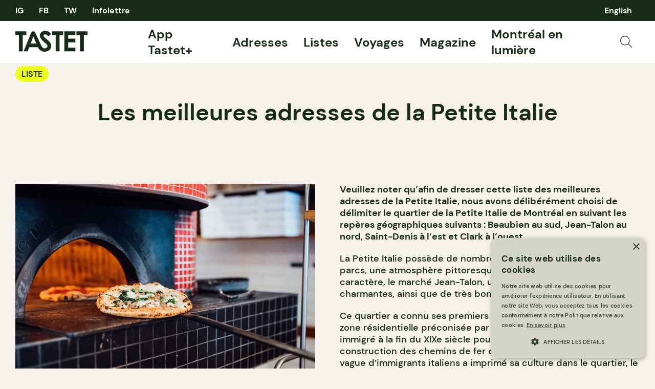

--- FILE ---
content_type: text/html; charset=UTF-8
request_url: https://tastet.ca/listes/les-meilleures-adresses-de-la-petite-italie/
body_size: 28074
content:
<!doctype html>
<html lang="fr-CA">
<head>
    <meta charset="utf-8">
    <meta name="viewport" content="width=device-width, initial-scale=1, maximum-scale=1, shrink-to-fit=no">
    <link rel="apple-touch-icon" sizes="180x180" href="/apple-touch-icon.png?v=2">
    <link rel="icon" type="image/png" sizes="32x32" href="/favicon-32x32.png?v=2">
    <link rel="icon" type="image/png" sizes="16x16" href="/favicon-16x16.png?v=2">
    <link rel="manifest" href="/site.webmanifest?v=2">
    <link rel="mask-icon" href="/safari-pinned-tab.svg?v=2" color="#182b18">
    <link rel="shortcut icon" href="/favicon.ico?v=2">
    <link rel="preload" as="script" href="https://securepubads.g.doubleclick.net/tag/js/gpt.js"/>
    <meta name="apple-mobile-web-app-title" content="Tastet">
    <meta name="application-name" content="Tastet">
    <meta name="msapplication-TileColor" content="#182b18">
    <meta name="theme-color" content="#f6f2eb">
    <script async="async" src="https://securepubads.g.doubleclick.net/tag/js/gpt.js"></script>
    <meta name='robots' content='index, follow, max-image-preview:large, max-snippet:-1, max-video-preview:-1' />
<link rel="alternate" href="https://tastet.ca/en/lists/the-best-of-little-italy-our-suggested-addresses/" hreflang="en" />
<link rel="alternate" href="https://tastet.ca/listes/les-meilleures-adresses-de-la-petite-italie/" hreflang="fr" />

	<!-- This site is optimized with the Yoast SEO Premium plugin v20.4 (Yoast SEO v20.4) - https://yoast.com/wordpress/plugins/seo/ -->
	<title>Les meilleures adresses de la Petite Italie : testés et approuvés</title><link rel="preload" href="https://tastet.ca/wp-content/themes/sage/public/images/search.svg?id=70a363f9c43ee111d3c13b0286e0119b" as="image" /><link rel="preload" href="https://images.tastet.ca/_/rs:fit:1080:720:false:0/plain/local:///2021/09/5xdgw319031772x-websize.jpg@jpg" as="image" /><link rel="preload" href="https://images.tastet.ca/_/rs:fit:750:500:false:0/plain/https://tastet-public-production.nyc3.cdn.digitaloceanspaces.com/directus/1c786ff3-1685-4367-874c-bdf35175cc0d.jpg@jpg" as="image" />
	<meta name="description" content="Voici notre liste des meilleures adresses de la Petite Italie de Montréal ! Profitez pleinement de votre découverte !" />
	<link rel="canonical" href="https://tastet.ca/listes/les-meilleures-adresses-de-la-petite-italie/" />
	<meta property="og:locale" content="fr_CA" />
	<meta property="og:locale:alternate" content="en_US" />
	<meta property="og:type" content="article" />
	<meta property="og:title" content="Les meilleures adresses de la Petite Italie" />
	<meta property="og:description" content="Voici notre liste des meilleures adresses de la Petite Italie de Montréal ! Profitez pleinement de votre découverte !" />
	<meta property="og:url" content="https://tastet.ca/listes/les-meilleures-adresses-de-la-petite-italie/" />
	<meta property="og:site_name" content="Tastet" />
	<meta property="article:publisher" content="https://facebook.com/guidetastet" />
	<meta property="article:modified_time" content="2025-10-06T13:07:25+00:00" />
	<meta property="og:image" content="https://tastet.ca/wp-content/uploads/2021/09/5xdgw319031772x-websize.jpg" />
	<meta property="og:image:width" content="1600" />
	<meta property="og:image:height" content="1068" />
	<meta property="og:image:type" content="image/jpeg" />
	<meta name="twitter:card" content="summary_large_image" />
	<meta name="twitter:site" content="@guidetastet" />
	<meta name="twitter:label1" content="Est. reading time" />
	<meta name="twitter:data1" content="2 minutes" />
	<script type="application/ld+json" class="yoast-schema-graph">{"@context":"https://schema.org","@graph":[{"@type":"Article","@id":"https://tastet.ca/listes/les-meilleures-adresses-de-la-petite-italie/#article","isPartOf":{"@id":"https://tastet.ca/listes/les-meilleures-adresses-de-la-petite-italie/"},"author":{"name":"Inès Duguen","@id":"https://tastet.ca/#/schema/person/e0477e292271238f12ad05e92dd73bc4"},"headline":"Les meilleures adresses de la Petite Italie","datePublished":"2023-10-18T14:49:47+00:00","dateModified":"2025-10-06T13:07:25+00:00","mainEntityOfPage":{"@id":"https://tastet.ca/listes/les-meilleures-adresses-de-la-petite-italie/"},"wordCount":325,"publisher":{"@id":"https://tastet.ca/#organization"},"image":{"@id":"https://tastet.ca/listes/les-meilleures-adresses-de-la-petite-italie/#primaryimage"},"thumbnailUrl":"https://tastet.ca/wp-content/uploads/2021/09/5xdgw319031772x-websize.jpg","keywords":["quartier"],"inLanguage":"fr-CA"},{"@type":"WebPage","@id":"https://tastet.ca/listes/les-meilleures-adresses-de-la-petite-italie/","url":"https://tastet.ca/listes/les-meilleures-adresses-de-la-petite-italie/","name":"Les meilleures adresses de la Petite Italie : testés et approuvés","isPartOf":{"@id":"https://tastet.ca/#website"},"primaryImageOfPage":{"@id":"https://tastet.ca/listes/les-meilleures-adresses-de-la-petite-italie/#primaryimage"},"image":{"@id":"https://tastet.ca/listes/les-meilleures-adresses-de-la-petite-italie/#primaryimage"},"thumbnailUrl":"https://tastet.ca/wp-content/uploads/2021/09/5xdgw319031772x-websize.jpg","datePublished":"2023-10-18T14:49:47+00:00","dateModified":"2025-10-06T13:07:25+00:00","description":"Voici notre liste des meilleures adresses de la Petite Italie de Montréal ! Profitez pleinement de votre découverte !","breadcrumb":{"@id":"https://tastet.ca/listes/les-meilleures-adresses-de-la-petite-italie/#breadcrumb"},"inLanguage":"fr-CA","potentialAction":[{"@type":"ReadAction","target":["https://tastet.ca/listes/les-meilleures-adresses-de-la-petite-italie/"]}]},{"@type":"ImageObject","inLanguage":"fr-CA","@id":"https://tastet.ca/listes/les-meilleures-adresses-de-la-petite-italie/#primaryimage","url":"https://tastet.ca/wp-content/uploads/2021/09/5xdgw319031772x-websize.jpg","contentUrl":"https://tastet.ca/wp-content/uploads/2021/09/5xdgw319031772x-websize.jpg","width":1600,"height":1068,"caption":"Meilleures adresses Petite Italie"},{"@type":"BreadcrumbList","@id":"https://tastet.ca/listes/les-meilleures-adresses-de-la-petite-italie/#breadcrumb","itemListElement":[{"@type":"ListItem","position":1,"name":"Accueil","item":"https://tastet.ca/"},{"@type":"ListItem","position":2,"name":"Listes","item":"https://tastet.ca/listes/"},{"@type":"ListItem","position":3,"name":"Les meilleures adresses de la Petite Italie"}]},{"@type":"WebSite","@id":"https://tastet.ca/#website","url":"https://tastet.ca/","name":"Tastet","description":"If we talk about it, it&#039;s delicious!","publisher":{"@id":"https://tastet.ca/#organization"},"potentialAction":[{"@type":"SearchAction","target":{"@type":"EntryPoint","urlTemplate":"https://tastet.ca/?s={search_term_string}"},"query-input":"required name=search_term_string"}],"inLanguage":"fr-CA"},{"@type":"Organization","@id":"https://tastet.ca/#organization","name":"Tastet Inc","url":"https://tastet.ca/","logo":{"@type":"ImageObject","inLanguage":"fr-CA","@id":"https://tastet.ca/#/schema/logo/image/","url":"https://tastet.ca/wp-content/uploads/2012/08/tastet-logo.jpg","contentUrl":"https://tastet.ca/wp-content/uploads/2012/08/tastet-logo.jpg","width":200,"height":200,"caption":"Tastet Inc"},"image":{"@id":"https://tastet.ca/#/schema/logo/image/"},"sameAs":["https://facebook.com/guidetastet","https://twitter.com/guidetastet","https://instagram.com/tastet.ca","https://www.linkedin.com/company/tastet-ca/"]},{"@type":"Person","@id":"https://tastet.ca/#/schema/person/e0477e292271238f12ad05e92dd73bc4","name":"Inès Duguen","image":{"@type":"ImageObject","inLanguage":"fr-CA","@id":"https://tastet.ca/#/schema/person/image/","url":"https://secure.gravatar.com/avatar/42d635f4372336b4eccbfc8649833c2f?s=96&d=mm&r=g","contentUrl":"https://secure.gravatar.com/avatar/42d635f4372336b4eccbfc8649833c2f?s=96&d=mm&r=g","caption":"Inès Duguen"}}]}</script>
	<!-- / Yoast SEO Premium plugin. -->


<link rel="alternate" type="application/rss+xml" title="Tastet &raquo; Feed" href="https://tastet.ca/feed/" />
<link rel='stylesheet' id='classic-theme-styles-css' href='https://tastet.ca/wp-includes/css/classic-themes.min.css?ver=6.2.2' media='all' />
<link rel='stylesheet' id='sage/app.css-css' href='https://tastet.ca/wp-content/themes/sage/public/styles/app.css?id=a2d77e7dcb9df31956f794da260c668c' media='all' />
<link rel='stylesheet' id='sage/reset.css-css' href='https://tastet.ca/wp-content/themes/sage/public/styles/reset.css?id=5d7ebb00c626ed3239a2b9f64f3a0ae8' media='all' />
<link rel="https://api.w.org/" href="https://tastet.ca/wp-json/" /><link rel="alternate" type="application/json" href="https://tastet.ca/wp-json/wp/v2/lists/69863" /><link rel="wlwmanifest" type="application/wlwmanifest+xml" href="https://tastet.ca/wp-includes/wlwmanifest.xml" />
    <script>
        window.googletag = window.googletag || {cmd: []};

        googletag.cmd.push(function () {

            var size_leaderboard_top = googletag.sizeMapping()
                .addSize([1024, 0], [[300, 600], [600, 300], [300, 100], [970, 90], [970, 250], [728, 90], [300, 250]])
                .addSize([728, 0], [[300, 50], [300, 600], [300, 100], [300, 31], [320, 50], [300, 250], [728, 90], [300, 75]])
                .addSize([320, 0], [[300, 50], [300, 600], [300, 100], [300, 31], [320, 50], [300, 250], [300, 75]])
                .build();

            gam_leaderboard_top = googletag
                .defineSlot('/21852139018/Tastet', [[300, 600], [600, 300], [300, 100], [970, 90], [728, 90], [970, 250], [300, 250]], 'div-gpt-leaderboard-top')
                .defineSizeMapping(size_leaderboard_top)
                .addService(googletag.pubads());

            var size_leaderboard = googletag.sizeMapping()
                .addSize([1024, 0], [[300, 50], [300, 600], [600, 300], [300, 100], [300, 31], [320, 50], [300, 250], [728, 90], [300, 75]])
                .addSize([728, 0], [[300, 50], [300, 600], [300, 100], [300, 31], [320, 50], [300, 250], [728, 90], [300, 75]])
                .addSize([320, 0], [[300, 50], [300, 600], [300, 100], [300, 31], [320, 50], [300, 250], [300, 75]])
                .build();

            gam_leaderboard_middle = googletag
                .defineSlot('/21852139018/Tastet', [[300, 50], [300, 600], [600, 300], [300, 100], [300, 31], [320, 50], [300, 250], [728, 90], [300, 75]], 'div-gpt-leaderboard-middle')
                .defineSizeMapping(size_leaderboard)
                .addService(googletag.pubads());

            gam_leaderboard_bottom = googletag
                .defineSlot('/21852139018/Tastet', [[300, 50], [300, 600], [600, 300], [300, 100], [300, 31], [320, 50], [300, 250], [728, 90], [300, 75]], 'div-gpt-leaderboard-bottom')
                .defineSizeMapping(size_leaderboard)
                .addService(googletag.pubads());

            gam_box_medium = googletag
                .defineSlot('/21852139018/Tastet', [[300, 50], [300, 600], [300, 100], [300, 31], [320, 50], [300, 250], [300, 75]], 'div-gpt-box-medium')
                .addService(googletag.pubads());

            googletag.pubads().enableLazyLoad({
                fetchMarginPercent: 500,
                renderMarginPercent: 200,
                mobileScaling: 2.0
            });

                        googletag.pubads().setTargeting('PageName', ['Article']).setTargeting('PageID', ['69863']).setTargeting('PageLang', ['fr']).setTargeting('Region', ['QC']);
                        googletag.enableServices();
        });
    </script>                <script>(function (w, d, s, l, i) {
                w[l] = w[l] || [];
                w[l].push({
                    'gtm.start':
                        new Date().getTime(), event: 'gtm.js'
                });
                var f = d.getElementsByTagName(s)[0],
                    j = d.createElement(s), dl = l != 'dataLayer' ? '&l=' + l : '';
                j.async = true;
                j.src =
                    'https://www.googletagmanager.com/gtm.js?id=' + i + dl;
                f.parentNode.insertBefore(j, f);
            })(window, document, 'script', 'dataLayer', 'GTM-WJ9ZM2R');</script>
    </head>
<body class="lists-template-default single single-lists postid-69863 wp-embed-responsive les-meilleures-adresses-de-la-petite-italie">
    <noscript>
        <iframe src="https://www.googletagmanager.com/ns.html?id=GTM-WJ9ZM2R" height="0" width="0"
                style="display:none;visibility:hidden"></iframe>
    </noscript>
<div id="app">
    <div class="wrapper">
    <div data-module="sticky" class="sticky sticky--header">
                <header class="header" data-module="header">
            <div class="header--top cols container">
                <nav class="cols--left">
                    <ul class="social-links">
                        <li>
    <a href="https://instagram.com/tastet.ca" title="Instagram">
                    IG
            </a>
</li>
<li><a href="https://facebook.com/guidetastet" title="Facebook">
                    FB
            </a>
</li>
<li>
    <a href="https://twitter.com/guidetastet" title="Twitter">
                    TW
            </a>
</li>                        <li>
                            <button class="gtm__trigger" data-trigger="show_modal_newsletter"
                                    data-action="show_newsletter">Infolettre</button>
                        </li>
                    </ul>
                </nav>
                <nav class="header--quick cols--right">
                    <ul data-connection-html="quick_menu">
    
            	<li class="lang-item lang-item-29506 lang-item-en lang-item-first"><a  lang="en-CA" hreflang="en-CA" href="https://tastet.ca/en/lists/the-best-of-little-italy-our-suggested-addresses/">English</a></li>
    </ul>                </nav>
            </div>
            <div class="header--bottom cols container">
                <div class="cols--left">
                    <a href="https://tastet.ca/" title="Tastet" class="logo">
    <svg xmlns="http://www.w3.org/2000/svg" width="141.118" height="41" viewBox="0 0 141.118 41">
    <g id="Group_56" data-name="Group 56" transform="translate(-28 -59.5)">
        <path id="Path_30" data-name="Path 30"
              d="M97.209,84.549A15.547,15.547,0,0,0,94,80.178c-.6-.62-1.939-1.75-4.778-4.124a50.744,50.744,0,0,1-5.456-5.021,3.035,3.035,0,0,1-.666-1.861,2.283,2.283,0,0,1,.932-1.767,3.6,3.6,0,0,1,2.4-.784q3.007,0,5.909,4.04L97.85,65.8a20.313,20.313,0,0,0-5.734-4.941A12.058,12.058,0,0,0,86.544,59.5a10.752,10.752,0,0,0-7.649,2.909,9.241,9.241,0,0,0-3.1,6.976c0,1.877,1.276,3.925,2.518,5.811s2.953,4.035,7.212,7.507a28.465,28.465,0,0,1,4.338,4.065,4.448,4.448,0,0,1,.985,2.658,4.266,4.266,0,0,1-1.292,2.963,5.727,5.727,0,0,1-7.883.289c-1.293-1.005-2.364-3.013-4.079-6.341L67.742,64.963s-.294-.641-.54-1.153c-2.13-4.443-6.685-3.909-8.454-.005-.336.738-.464,1.074-.464,1.074L44.273,99.8H52l3.18-8.051,17.007,0h.144l.241.6c.016.033.032.065.049.1a14.138,14.138,0,0,0,4.851,5.928,13.266,13.266,0,0,0,6.009,2.06c3.848.445,9.129-1.288,11.345-3.38a10.439,10.439,0,0,0,3.325-7.943A10.9,10.9,0,0,0,97.209,84.549ZM63.163,70.584l5.875,13.91H57.92Z"
              fill="#182b18"/>
        <path id="Path_31" data-name="Path 31" d="M28,60.713H49.6v7.333H42.481V99.8H34.935V68.046H28Z" fill="#182b18"/>
        <path id="Path_32" data-name="Path 32" d="M99.958,60.713h21.6v7.333h-7.121V99.8h-7.546V68.046H99.958Z"
              fill="#182b18"/>
        <path id="Path_33" data-name="Path 33"
              d="M123.93,60.713h21.336v7.281h-13.95v7.068h13.95v7.146h-13.95V92.491h13.95V99.8H123.93Z" fill="#182b18"/>
        <path id="Path_34" data-name="Path 34" d="M147.515,60.713h21.6v7.333H162V99.8h-7.546V68.046h-6.936Z"
              fill="#182b18"/>
    </g>
</svg>  </a>                </div>
                <nav class="header--menu cols--right">
                    <ul class="main-menu">
    <!-- <li>
    <a href="https://app.tastet.co/map/list/1oEG7"target="_blank">Bonnes Tables AF</a>
  </li>
  <li>
                <a href="https://tastet.ca/carte">Carte</a>
  </li>-->
    <li>
                <a href="https://tastet.ca/app-tastet"> App Tastet+</a>
    </li>
    <li>
                <a href="https://tastet.ca/adresses/">Adresses</a>
    </li>
    <li>
                <a href="https://tastet.ca/listes/">Listes</a>
    </li>
    <li>
                <a href="https://tastet.ca/voyages/">Voyages</a>
    </li>
    <li class="has-sub-menu">
        <a href="https://tastet.ca/magazine/">Magazine</a>
        <ul class="sub-menu-toggle">
            <li><a href="https://tastet.ca/magazine/#magazine_featured">En vedette</a></li>
            <li><a href="https://tastet.ca/magazine/#magazine_latest_posts">Nouveautés</a></li>
            <li><a href="https://tastet.ca/magazine/#magazine_guides">Guides</a></li>
            <li><a href="https://tastet.ca/magazine/#magazine_profiles">Portraits</a></li>
            <li><a href="https://tastet.ca/magazine/#magazine_recipes">Recettes</a></li>
        </ul>
    </li>
        <li>
        <a href="https://tastet.ca/guides/montreal-en-lumiere/" target="_blank">Montréal en lumière</a>
    </li>
        
    
    
    
            <li class="menu-image">
            <button class="search_open gtm__trigger" data-action="show_search" data-trigger="show_search">
                <img data-perfmatters-preload src="https://tastet.ca/wp-content/themes/sage/public/images/search.svg?id=70a363f9c43ee111d3c13b0286e0119b" alt="Recherche" data-image-type="asset"/>
            </button>
        </li>
    </ul>
                </nav>
                <div class="header--mobile-options cols--right">
                                            <button class="search_open gtm__trigger" data-action="show_search" data-trigger="show_search">
                            <img data-perfmatters-preload src="https://tastet.ca/wp-content/themes/sage/public/images/search.svg?id=70a363f9c43ee111d3c13b0286e0119b" alt="Recherche" data-image-type="asset"/>
                        </button>
                                        <button element="mobile_btn" class="menu_open gtm__trigger" data-trigger="show_mobile_menu">
                        <span></span><span></span><span></span><span></span>
                    </button>
                </div>
            </div>
            <div class="header--mobile-menu">
                <div class="inner container">
                    <ul class="main-menu">
    <!-- <li>
    <a href="https://app.tastet.co/map/list/1oEG7"target="_blank">Bonnes Tables AF</a>
  </li>
  <li>
                <a href="https://tastet.ca/carte">Carte</a>
  </li>-->
    <li>
                <a href="https://tastet.ca/app-tastet"> App Tastet+</a>
    </li>
    <li>
                <a href="https://tastet.ca/adresses/">Adresses</a>
    </li>
    <li>
                <a href="https://tastet.ca/listes/">Listes</a>
    </li>
    <li>
                <a href="https://tastet.ca/voyages/">Voyages</a>
    </li>
    <li class="has-sub-menu">
        <a href="https://tastet.ca/magazine/">Magazine</a>
        <ul class="sub-menu-toggle">
            <li><a href="https://tastet.ca/magazine/#magazine_featured">En vedette</a></li>
            <li><a href="https://tastet.ca/magazine/#magazine_latest_posts">Nouveautés</a></li>
            <li><a href="https://tastet.ca/magazine/#magazine_guides">Guides</a></li>
            <li><a href="https://tastet.ca/magazine/#magazine_profiles">Portraits</a></li>
            <li><a href="https://tastet.ca/magazine/#magazine_recipes">Recettes</a></li>
        </ul>
    </li>
        <li>
        <a href="https://tastet.ca/guides/montreal-en-lumiere/" target="_blank">Montréal en lumière</a>
    </li>
        
    
    
    
            <li class="menu-image">
            <button class="search_open gtm__trigger" data-action="show_search" data-trigger="show_search">
                <img data-perfmatters-preload src="https://tastet.ca/wp-content/themes/sage/public/images/search.svg?id=70a363f9c43ee111d3c13b0286e0119b" alt="Recherche" data-image-type="asset"/>
            </button>
        </li>
    </ul>
                    <ul>
    <li>
                <a href="https://tastet.ca/a-propos/">À propos de Tastet</a>
    </li>
    <li>
                <a href="https://landing.tastet.ca/annoncez" class="exit">Annoncez avec nous</a>
    </li>
    <li>
        <button class="gtm__trigger" data-trigger="show_suggestion_footer"
                data-action="show_suggestion">Faire une suggestion</button>
    </li>
    <li>
        <a href="https://tastet.ca/legal/">Légal</a>
    </li>
            <li>
            Copyright &copy; 2026 Tastet
        </li>
    </ul>                </div>
            </div>
                            <div element="quicky" class="quick-search">
    <div class="container">
        <form role="search" method="get" class="form form--search" action="https://tastet.ca/">
    <label>
        <input
                type="search"
                autocomplete="off"
                placeholder="Recherche"
                value=""
                name="s"
        >
    </label>
    <button
            type="submit"
            class="gtm__trigger"
            data-trigger="search"
            data-action="search"
            title="Recherche">
        <img data-perfmatters-preload src="https://tastet.ca/wp-content/themes/sage/public/images/search.svg?id=70a363f9c43ee111d3c13b0286e0119b" alt="Recherche" data-image-type="asset"/>
    </button>
</form>

    </div>
</div>                    </header>
            </div>
    <main id="main">
                                            <article class="journal journal--lists">
    <div class="journal--header container">
        <div class="cols">
            <div class="cols--left">
                <ul class="journal--types cols--left">
                    <li><a href="https://tastet.ca/listes/" class="pill pill--tight">Liste</a></li>
                </ul>
            </div>
            <div class="journal--actions cols--right">
                <ul class="stats">
        </ul>                <div class="interaction">
            <button class="interaction--btn gtm__trigger "
                data-item-id="69863" data-trigger="bookmark" data-action="bookmark">
            <svg xmlns="http://www.w3.org/2000/svg" width="17.765" height="20" viewBox="0 0 17.765 20">
    <path id="Path_4" data-name="Path 4" d="M895.5,4603l-8.382-4.81-8.382,4.81v-19H895.5Z"
          transform="translate(-878.235 -4583.5)" fill="none" stroke="#182b18" stroke-linejoin="round"
          stroke-width="1.1"/>
</svg>
          </button>
        </div>
            </div>
        </div>
        <h1 class="container--lg" >Les meilleures adresses de la Petite Italie</h1>
            </div>
    <div class="banner banner--leaderboard banner--leaderboard-top banner--bg-highlight">
            <div class="container banner--inner">                            <small>Ces publicités, c&#039;est comme ça qu&#039;on réussit à nourrir notre monde ☺</small>
                        <div class="banner--gam">
                <div id="div-gpt-leaderboard-top">
                    <script>
                        window.googletag && googletag.cmd.push(function () {
                            googletag.display(gam_leaderboard_top);
                        });
                    </script>
                </div>
            </div>
            </div>
    </div>        <div class="journal--content container">
        <div class="journal--cols">
            <div class="journal--cols-left journal--cover">
                                    <picture itemprop="image" >
        <img data-perfmatters-preload src="https://images.tastet.ca/_/rs:fit:1080:720:false:0/plain/local:///2021/09/5xdgw319031772x-websize.jpg@jpg"  alt="Meilleures adresses Petite Italie" loading="auto" data-image-type="cover" />
            </picture>
                                <div class="banner banner--box banner--box-medium banner--bg-highlight">
            <div class="container banner--inner">                            <small>Ces publicités, c&#039;est comme ça qu&#039;on réussit à nourrir notre monde ☺</small>
                        <div class="banner--gam">
                <div id="div-gpt-box-medium">
                    <script>
                        window.googletag && googletag.cmd.push(function () {
                            googletag.display(gam_box_medium);
                        });
                    </script>
                </div>
            </div>
            </div>
    </div>            </div>
            <div class="journal--cols-right">
                <p><strong>Veuillez noter qu&#8217;afin de dresser cette liste des meilleures adresses de la Petite Italie, nous avons délibérément choisi de délimiter le quartier de la Petite Italie de Montréal en suivant les repères géographiques suivants : Beaubien au sud, Jean-Talon au nord, Saint-Denis à l&#8217;est et Clark à l&#8217;ouest.</strong></p>
<p>La Petite Italie possède de nombreux attraits : de beaux petits parcs, une atmosphère pittoresque avec ses maisons de caractère, le marché Jean-Talon, une multitude de boutiques charmantes, ainsi que de très bonnes tables.</p>
<p>Ce quartier a connu ses premiers développements en tant que zone résidentielle préconisée par les Italiens qui ont massivement immigré à la fin du XIXe siècle pour travailler, entre autres, dans la construction des chemins de fer canadiens. Avec le temps, cette vague d&#8217;immigrants italiens a imprimé sa culture dans le quartier, le transformant en la Petite Italie que nous connaissons aujourd&#8217;hui, ornée de monuments emblématiques comme la majestueuse <a href="https://diocesemontreal.org/en/lets-connect/churches-parishes/dame-defense-italiens">église Notre-Dame-de-la-Défense</a>.</p>
<p>Après la Seconde Guerre mondiale, une seconde vague d&#8217;immigration italienne a consolidé le quartier en tant qu&#8217;épicentre de la communauté italienne, où l&#8217;on peut trouver de nombreuses églises italiennes ainsi que des épiceries spécialisées à presque chaque coin de rue. De nos jours, la Petite Italie abrite certains des meilleurs restaurants et cafés italiens de la ville, ainsi que quelques-unes de nos adresses préférées qui ne sont pas italiennes!</p>
<p>Pour les visiteurs, ce quartier offre une multitude de découvertes à faire. Les amateurs de bonne cuisine auront l&#8217;embarras du choix, que ce soit pour préparer un pique-nique avec les délices du <a href="https://tastet.ca/listes/proche-marche-jean-talon/">marché Jean-Talon</a>, profiter du parc Dante ou savourer un repas dans l&#8217;un des nombreux restaurants italiens. La Petite Italie est véritablement un paradis pour les gourmets.</p>
<p>Profitez pleinement de vos découvertes !</p>
<p>Voici les meilleures adresses de la Petite Italie</p>
            </div>
        </div>
        <section class="list list--places">
                                        <div class="list--content list--content-places container container--sm">
                                            <article
        class="card card--merchant card--horizontal ">
    <div class="card--media">
                    <a href="https://tastet.ca/critiques/mon-lapin-bar-a-vins-montreal/">                                    <picture itemprop="image" >
        <img data-perfmatters-preload src="https://images.tastet.ca/_/rs:fit:750:500:false:0/plain/https://tastet-public-production.nyc3.cdn.digitaloceanspaces.com/directus/1c786ff3-1685-4367-874c-bdf35175cc0d.jpg@jpg"  alt="l'équipe du Mon Lapin" loading="lazy" data-image-type="card_merchant" />
            </picture>
                                </a>
            </div>
    <div class="card--content">
                    <div class="card--header cols">
                <div class="cols--left">
                                            <ul class="card--types" data-module="reveal" data-target=".type--hidden">
                                                                                            <li >
                                    <a href="https://tastet.ca/adresses?type=restaurant"
                                       class="pill pill--tight">Restaurant</a>
                                                                    </li>
                                                    </ul>
                                    </div>
                <div class="card--actions cols--right">
                                            <div class="interaction">
                <button class="interaction--btn gtm__trigger "
                data-item-id="26862" data-trigger="like" data-action="like">
            <svg xmlns="http://www.w3.org/2000/svg" width="23.035" height="20.018" viewBox="0 0 23.035 20.018">
    <path id="Path_12" data-name="Path 12"
          d="M917,1379s9.129-8.1,10.458-10.93a5.649,5.649,0,1,0-10.218-4.822,4.051,4.051,0,0,0-.243.729,3.911,3.911,0,0,0-.241-.729,5.649,5.649,0,1,0-10.218,4.822C907.869,1370.9,917,1379,917,1379Z"
          transform="translate(-905.483 -1359.482)" fill="none" stroke="#182b18" stroke-linejoin="round"
          stroke-width="1.1"/>
</svg>          </button>
    </div>
                                    </div>
            </div>
                            <h3>                    <a href="https://tastet.ca/critiques/mon-lapin-bar-a-vins-montreal/">Mon Lapin</a>
                </h3>
                            <p>Mon Lapin a forgé sa réputation en tant qu’un des meilleurs restaurants de la métropole grâce à la constance qu’il entretient à tous les niveaux. Le restaurant de la rue Saint-Zotique se démarque depuis son ouverture en proposant une cuisine recherchée, un service personnalisé, une carte de vin exceptionnelle ainsi qu’une ambiance unique en son genre. En 2023, le restaurant était classé en première position dans la prestigieuse liste Canada&#8217;s 100 Best. Nous ne sommes donc pas les seuls à adorer cette maison.
</p>
                            <div class="card--address">150 Rue Saint-Zotique Est                    <br/>
                 Montréal</div>
                            <div class="card--affiliate">
                <a class="affiliate gtm__trigger"
                   data-trigger="affiliate_reservation"
                   href="https://www.opentable.ca/r/mon-lapin-montreal"
                   target="_blank">
                    Réserver
                </a>
            </div>
                    </div>
</article>
                                            <article
        class="card card--merchant card--horizontal ">
    <div class="card--media">
                    <a href="https://tastet.ca/critiques/restaurant-lucca-tradition-italienne-depuis-1998/">                                    <picture itemprop="image" >
        <img src="https://images.tastet.ca/_/rs:fit:750:500:false:0/plain/https://tastet-public-production.nyc3.cdn.digitaloceanspaces.com/directus/6ca39b47-e4d6-43e1-935c-27fc0cd210cf.jpg@jpg"  alt="" loading="lazy" data-image-type="card_merchant" />
            </picture>
                                </a>
            </div>
    <div class="card--content">
                    <div class="card--header cols">
                <div class="cols--left">
                                            <ul class="card--types" data-module="reveal" data-target=".type--hidden">
                                                                                            <li >
                                    <a href="https://tastet.ca/adresses?type=restaurant"
                                       class="pill pill--tight">Restaurant</a>
                                                                    </li>
                                                    </ul>
                                    </div>
                <div class="card--actions cols--right">
                                            <div class="interaction">
                <button class="interaction--btn gtm__trigger "
                data-item-id="652e95dd3df3d4575f794a29" data-trigger="like" data-action="like">
            <svg xmlns="http://www.w3.org/2000/svg" width="23.035" height="20.018" viewBox="0 0 23.035 20.018">
    <path id="Path_12" data-name="Path 12"
          d="M917,1379s9.129-8.1,10.458-10.93a5.649,5.649,0,1,0-10.218-4.822,4.051,4.051,0,0,0-.243.729,3.911,3.911,0,0,0-.241-.729,5.649,5.649,0,1,0-10.218,4.822C907.869,1370.9,917,1379,917,1379Z"
          transform="translate(-905.483 -1359.482)" fill="none" stroke="#182b18" stroke-linejoin="round"
          stroke-width="1.1"/>
</svg>          </button>
    </div>
                                    </div>
            </div>
                            <h3>                    <a href="https://tastet.ca/critiques/restaurant-lucca-tradition-italienne-depuis-1998/">Restaurant Lucca</a>
                </h3>
                            <p>Le Lucca est un symbole de la tradition culinaire italienne à Montréal. Il suffit de passer devant la baie vitrée de l’adresse pour ressentir que l’on a affaire à une entité se distinguant de ses congénères de la métropole. Ce sentiment est exacerbé et confirmé au moment où l’on franchit la porte du restaurant pour s’installer, que ce soit pour un lunch ou un souper, à l’une de ses jolies tables nappées.
</p>
                            <div class="card--address">12 Rue Dante                    <br/>
                 Montréal</div>
                            <div class="card--affiliate">
                <a class="affiliate gtm__trigger"
                   data-trigger="affiliate_reservation"
                   href="https://booking.libroreserve.com/2243a00996f248a/QC015431206154/seat"
                   target="_blank">
                    Réserver
                </a>
            </div>
                    </div>
</article>
                                            <article
        class="card card--merchant card--horizontal ">
    <div class="card--media">
                    <a href="https://tastet.ca/critiques/piazza-salumi-une-caverne-dali-baba-a-italienne/">                                    <picture itemprop="image" >
        <img src="https://images.tastet.ca/_/rs:fit:750:500:false:0/plain/https://tastet-public-production.nyc3.cdn.digitaloceanspaces.com/directus/2f57c1ce-0866-4445-93ba-8534a6c098f5.jpg@jpg"  alt="Piazza Salumi" loading="lazy" data-image-type="card_merchant" />
            </picture>
                                </a>
            </div>
    <div class="card--content">
                    <div class="card--header cols">
                <div class="cols--left">
                                            <ul class="card--types" data-module="reveal" data-target=".type--hidden">
                                                                                            <li >
                                    <a href="https://tastet.ca/adresses?type=grocery"
                                       class="pill pill--tight">épicerie</a>
                                                                            <button element="show"
                                                class="pill pill--tight type--cta-more"><svg xmlns="http://www.w3.org/2000/svg" width="13.458" height="12" viewBox="0 0 13.458 12">
    <g id="Group_21" data-name="Group 21" transform="translate(-747.21 -356.565)">
        <line id="Line_1" data-name="Line 1" y2="12" transform="translate(753.939 356.565)" fill="none" stroke="#182b18"
              stroke-linejoin="round" stroke-width="1.75"/>
        <line id="Line_2" data-name="Line 2" x2="13.458" transform="translate(747.21 362.565)" fill="none"
              stroke="#182b18" stroke-linejoin="round" stroke-width="1.75"/>
    </g>
</svg></button>
                                        <button element="hide"
                                                class="pill pill--tight type--cta-less"><svg xmlns="http://www.w3.org/2000/svg" width="13.458" height="12" viewBox="0 0 13.458 1.75">
    <g id="Group_30" data-name="Group 30" transform="translate(-797.21 -361.69)">
        <line id="Line_6" data-name="Line 6" x2="13.458" transform="translate(797.21 362.565)" fill="none"
              stroke="#182b18" stroke-linejoin="round" stroke-width="1.75"/>
    </g>
</svg></button>
                                                                    </li>
                                                                                            <li class="type--hidden">
                                    <a href="https://tastet.ca/adresses?type=counter"
                                       class="pill pill--tight">Comptoir</a>
                                                                    </li>
                                                    </ul>
                                    </div>
                <div class="card--actions cols--right">
                                            <div class="interaction">
                <button class="interaction--btn gtm__trigger "
                data-item-id="63d15f0bb3d8c705762825a7" data-trigger="like" data-action="like">
            <svg xmlns="http://www.w3.org/2000/svg" width="23.035" height="20.018" viewBox="0 0 23.035 20.018">
    <path id="Path_12" data-name="Path 12"
          d="M917,1379s9.129-8.1,10.458-10.93a5.649,5.649,0,1,0-10.218-4.822,4.051,4.051,0,0,0-.243.729,3.911,3.911,0,0,0-.241-.729,5.649,5.649,0,1,0-10.218,4.822C907.869,1370.9,917,1379,917,1379Z"
          transform="translate(-905.483 -1359.482)" fill="none" stroke="#182b18" stroke-linejoin="round"
          stroke-width="1.1"/>
</svg>          </button>
    </div>
                                    </div>
            </div>
                            <h3>                    <a href="https://tastet.ca/critiques/piazza-salumi-une-caverne-dali-baba-a-italienne/">PIAZZA SALUMI</a>
                </h3>
                            <p>Tous les mets préparés chez Piazza Salumi sont excellents. Vous y trouverez un comptoir à sandwichs, des arancinis, des pizzas romaines ainsi que des plats de pâtes. Les sandwichs de Piazza Salumi sont la marque de commerce de l’établissement:servis en focaccias, ils sont généreux, goûteux et moelleux
</p>
                            <div class="card--address">6833 Boulevard Saint-Laurent                    <br/>
                 Montréal</div>
                            </div>
</article>
                                            <article
        class="card card--merchant card--horizontal ">
    <div class="card--media">
                    <a href="https://tastet.ca/critiques/caffe-italia-incontournable-de-la-petite-italie/">                                    <picture itemprop="image" >
        <img src="https://images.tastet.ca/_/rs:fit:750:500:false:0/plain/https://tastet-public-production.nyc3.cdn.digitaloceanspaces.com/directus/77560aeb-0f4e-4cb4-806f-a528fb8df482.jpg@jpg"  alt="caffe italia devanture" loading="lazy" data-image-type="card_merchant" />
            </picture>
                                </a>
            </div>
    <div class="card--content">
                    <div class="card--header cols">
                <div class="cols--left">
                                            <ul class="card--types" data-module="reveal" data-target=".type--hidden">
                                                                                            <li >
                                    <a href="https://tastet.ca/adresses?type=coffeeShop"
                                       class="pill pill--tight">Café</a>
                                                                    </li>
                                                    </ul>
                                    </div>
                <div class="card--actions cols--right">
                                            <div class="interaction">
                <button class="interaction--btn gtm__trigger "
                data-item-id="20012" data-trigger="like" data-action="like">
            <svg xmlns="http://www.w3.org/2000/svg" width="23.035" height="20.018" viewBox="0 0 23.035 20.018">
    <path id="Path_12" data-name="Path 12"
          d="M917,1379s9.129-8.1,10.458-10.93a5.649,5.649,0,1,0-10.218-4.822,4.051,4.051,0,0,0-.243.729,3.911,3.911,0,0,0-.241-.729,5.649,5.649,0,1,0-10.218,4.822C907.869,1370.9,917,1379,917,1379Z"
          transform="translate(-905.483 -1359.482)" fill="none" stroke="#182b18" stroke-linejoin="round"
          stroke-width="1.1"/>
</svg>          </button>
    </div>
                                    </div>
            </div>
                            <h3>                    <a href="https://tastet.ca/critiques/caffe-italia-incontournable-de-la-petite-italie/">Caffè Italia</a>
                </h3>
                            <p>Véritable institution en plein cœur de la Petite Italie, le Caffè Italia a ouvert ses portes en 1956 et s’impose depuis comme une pierre angulaire du quartier. C’est incontestablement l’un des <a href="https://tastet.ca/listes/cafes-italiens-meilleurs-de-montreal/" target="_blank" rel="noreferrer noopener">meilleurs cafés italiens de la ville</a>. Décor modeste, charme d’antan; l’adresse nous transporte de l’autre côté de l’Atlantique dans l’un de ces cafés qui semble exister depuis toujours tant les habitués considèrent l’endroit comme leur deuxième maison.
</p>
                            <div class="card--address">6840 Boulevard Saint-Laurent                    <br/>
                 Montréal</div>
                            </div>
</article>
                                            <article
        class="card card--merchant card--horizontal ">
    <div class="card--media">
                    <a href="https://tastet.ca/critiques/primo-secondo-a-deux-pas-du-marche-jean-talon/">                                    <picture itemprop="image" >
        <img src="https://images.tastet.ca/_/rs:fit:750:500:false:0/plain/https://tastet-public-production.nyc3.cdn.digitaloceanspaces.com/directus/8e142a56-e6b3-4a17-911b-a47583f09601.jpeg@jpg"  alt="Primo Secondo 1" loading="lazy" data-image-type="card_merchant" />
            </picture>
                                </a>
            </div>
    <div class="card--content">
                    <div class="card--header cols">
                <div class="cols--left">
                                            <ul class="card--types" data-module="reveal" data-target=".type--hidden">
                                                                                            <li >
                                    <a href="https://tastet.ca/adresses?type=restaurant"
                                       class="pill pill--tight">Restaurant</a>
                                                                    </li>
                                                    </ul>
                                    </div>
                <div class="card--actions cols--right">
                                            <div class="interaction">
                <button class="interaction--btn gtm__trigger "
                data-item-id="651874fd94b367f587097db3" data-trigger="like" data-action="like">
            <svg xmlns="http://www.w3.org/2000/svg" width="23.035" height="20.018" viewBox="0 0 23.035 20.018">
    <path id="Path_12" data-name="Path 12"
          d="M917,1379s9.129-8.1,10.458-10.93a5.649,5.649,0,1,0-10.218-4.822,4.051,4.051,0,0,0-.243.729,3.911,3.911,0,0,0-.241-.729,5.649,5.649,0,1,0-10.218,4.822C907.869,1370.9,917,1379,917,1379Z"
          transform="translate(-905.483 -1359.482)" fill="none" stroke="#182b18" stroke-linejoin="round"
          stroke-width="1.1"/>
</svg>          </button>
    </div>
                                    </div>
            </div>
                            <h3>                    <a href="https://tastet.ca/critiques/primo-secondo-a-deux-pas-du-marche-jean-talon/">Primo &amp; Secondo</a>
                </h3>
                            <p>Ce petit restaurant est fait pour toute personne aimant bien manger, au calme, dans un environnement luxueux, mais sans prétention et avec des assiettes absolument irrésistibles. Depuis plus d&#8217;une vingtaine d&#8217;années, le chef Roberto Stabile prépare des plats qui répandent le bonheur chez toute sa clientèle. Ici, pas de flonflons ni de grandiloquence. Juste une excellente cuisine. Che piacere !
</p>
                            <div class="card--address">7023 Rue Saint-Dominique                    <br/>
                 Montréal</div>
                            <div class="card--affiliate">
                <a class="affiliate gtm__trigger"
                   data-trigger="affiliate_reservation"
                   href="https://www.google.com/maps/reserve/v/dine/c/k8n_wy5pxDM?source=pa&amp;opi=89978449&amp;hl=fr-CA&amp;gei=YQBzZtmfNd-w0PEPqoOUsA0&amp;sourceurl=https%3A%2F%2Fwww.google.com%2Fsearch%3Fgs_ssp%3DeJzj4tZP1zcsiy_OLasqNGC0UjGoMElOtjS0NDRKSTUysExMSbEyqDBMTTQ1NjExNDc3MLFISfUSKCjKzM1XSC1RKE5Nzs9LyQcAzMoVGA%26q%3Dprimo%2Bet%2Bsecondo%26rlz%3D1C5CHFA_enCA899CA903%26oq%3DPrimo%2Bet%2Bsecondo%26gs_lcrp%3DEgZjaHJvbWUqEggBEC4YQxivARjHARiABBiKBTIGCAAQRRg7MhIIARAuGEMYrwEYxwEYgAQYigUyEQgCEEUYORhDGOMCGIAEGIoFMgYIAxBFGEAyBwgEEAAYgAQyCAgFEAAYFhgeMggIBhAAGBYYHjIICAcQABgWGB7SAQkxMTExNmowajeoAgCwAgA%26sourceid%3Dchrome%26ie%3DUTF-8&amp;ihs=3"
                   target="_blank">
                    Réserver
                </a>
            </div>
                    </div>
</article>
                                            <article
        class="card card--merchant card--horizontal ">
    <div class="card--media">
                    <a href="https://tastet.ca/critiques/restaurant-le-petit-alep-jean-talon-est/">                                    <picture itemprop="image" >
        <img src="https://images.tastet.ca/_/rs:fit:750:500:false:0/plain/https://tastet-public-production.nyc3.cdn.digitaloceanspaces.com/directus/9005a9cd-943e-43e3-a31a-b1125b5519fa.jpg@jpg"  alt="Restaurant Le Petit Alep Little Italy Montreal" loading="lazy" data-image-type="card_merchant" />
            </picture>
                                </a>
            </div>
    <div class="card--content">
                    <div class="card--header cols">
                <div class="cols--left">
                                            <ul class="card--types" data-module="reveal" data-target=".type--hidden">
                                                                                            <li >
                                    <a href="https://tastet.ca/adresses?type=restaurant"
                                       class="pill pill--tight">Restaurant</a>
                                                                    </li>
                                                    </ul>
                                    </div>
                <div class="card--actions cols--right">
                                            <div class="interaction">
                <button class="interaction--btn gtm__trigger "
                data-item-id="19812" data-trigger="like" data-action="like">
            <svg xmlns="http://www.w3.org/2000/svg" width="23.035" height="20.018" viewBox="0 0 23.035 20.018">
    <path id="Path_12" data-name="Path 12"
          d="M917,1379s9.129-8.1,10.458-10.93a5.649,5.649,0,1,0-10.218-4.822,4.051,4.051,0,0,0-.243.729,3.911,3.911,0,0,0-.241-.729,5.649,5.649,0,1,0-10.218,4.822C907.869,1370.9,917,1379,917,1379Z"
          transform="translate(-905.483 -1359.482)" fill="none" stroke="#182b18" stroke-linejoin="round"
          stroke-width="1.1"/>
</svg>          </button>
    </div>
                                    </div>
            </div>
                            <h3>                    <a href="https://tastet.ca/critiques/restaurant-le-petit-alep-jean-talon-est/">Le Petit Alep Bistro</a>
                </h3>
                            <p>Le petit Alep et son voisin immédiat, Alep, qui accueille aujourd&#8217;hui les clients du petit, sont la preuve parfaite de cette “multiethnicité” dont s&#8217;enorgueillit notre Petite Italie. On savoure en effet ici des plats très soignés, généreux et délicieux. Des plats inspirés des cuisines arménienne et syrienne qui sont si tentants que l&#8217;on a du mal a se décider. Le personnel est d&#8217;une grande amabilité et explique patiemment les subtilités de tous les plats entre lesquels on hésite. La patronne est omniprésente et apporte elle aussi une touche de chaleur à votre passage à sa table. Sous le restaurant, se cache une des plus belles caves à vins de la ville.
</p>
                            <div class="card--address">191 Rue Jean-Talon Est                    <br/>
                 Montréal</div>
                            <div class="card--affiliate">
                <a class="affiliate gtm__trigger"
                   data-trigger="affiliate_reservation"
                   href="https://www.opentable.ca/r/le-petit-alep-montreal?rep=18238"
                   target="_blank">
                    Réserver
                </a>
            </div>
                    </div>
</article>
                                            <article
        class="card card--merchant card--horizontal ">
    <div class="card--media">
                    <a href="https://tastet.ca/critiques/epicerie-pumpui-excellent-thai-a-montreal/">                                    <picture itemprop="image" >
        <img src="https://images.tastet.ca/_/rs:fit:750:500:false:0/plain/https://tastet-public-production.nyc3.cdn.digitaloceanspaces.com/directus/2114ad61-f96e-4381-ba0b-70cfcbcb7a6c.jpg@jpg"  alt="" loading="lazy" data-image-type="card_merchant" />
            </picture>
                                </a>
            </div>
    <div class="card--content">
                    <div class="card--header cols">
                <div class="cols--left">
                                            <ul class="card--types" data-module="reveal" data-target=".type--hidden">
                                                                                            <li >
                                    <a href="https://tastet.ca/adresses?type=restaurant"
                                       class="pill pill--tight">Restaurant</a>
                                                                            <button element="show"
                                                class="pill pill--tight type--cta-more"><svg xmlns="http://www.w3.org/2000/svg" width="13.458" height="12" viewBox="0 0 13.458 12">
    <g id="Group_21" data-name="Group 21" transform="translate(-747.21 -356.565)">
        <line id="Line_1" data-name="Line 1" y2="12" transform="translate(753.939 356.565)" fill="none" stroke="#182b18"
              stroke-linejoin="round" stroke-width="1.75"/>
        <line id="Line_2" data-name="Line 2" x2="13.458" transform="translate(747.21 362.565)" fill="none"
              stroke="#182b18" stroke-linejoin="round" stroke-width="1.75"/>
    </g>
</svg></button>
                                        <button element="hide"
                                                class="pill pill--tight type--cta-less"><svg xmlns="http://www.w3.org/2000/svg" width="13.458" height="12" viewBox="0 0 13.458 1.75">
    <g id="Group_30" data-name="Group 30" transform="translate(-797.21 -361.69)">
        <line id="Line_6" data-name="Line 6" x2="13.458" transform="translate(797.21 362.565)" fill="none"
              stroke="#182b18" stroke-linejoin="round" stroke-width="1.75"/>
    </g>
</svg></button>
                                                                    </li>
                                                                                            <li class="type--hidden">
                                    <a href="https://tastet.ca/adresses?type=grocery"
                                       class="pill pill--tight">épicerie</a>
                                                                    </li>
                                                                                            <li class="type--hidden">
                                    <a href="https://tastet.ca/adresses?type=wineMerchant"
                                       class="pill pill--tight">Caviste</a>
                                                                    </li>
                                                    </ul>
                                    </div>
                <div class="card--actions cols--right">
                                            <div class="interaction">
                <button class="interaction--btn gtm__trigger "
                data-item-id="19432" data-trigger="like" data-action="like">
            <svg xmlns="http://www.w3.org/2000/svg" width="23.035" height="20.018" viewBox="0 0 23.035 20.018">
    <path id="Path_12" data-name="Path 12"
          d="M917,1379s9.129-8.1,10.458-10.93a5.649,5.649,0,1,0-10.218-4.822,4.051,4.051,0,0,0-.243.729,3.911,3.911,0,0,0-.241-.729,5.649,5.649,0,1,0-10.218,4.822C907.869,1370.9,917,1379,917,1379Z"
          transform="translate(-905.483 -1359.482)" fill="none" stroke="#182b18" stroke-linejoin="round"
          stroke-width="1.1"/>
</svg>          </button>
    </div>
                                    </div>
            </div>
                            <h3>                    <a href="https://tastet.ca/critiques/epicerie-pumpui-excellent-thai-a-montreal/">Pumpui</a>
                </h3>
                            <p>L’Épicerie Pumpui est un petit resto-comptoir qui a ouvert ses portes en novembre 2017 sur la rue St-Zotique et qui propose un excellent menu aux saveurs de la Thaïlande! L’adresse figure parmi nos <a href="https://tastet.ca/?p=47087" target="_blank" rel="noopener noreferrer">restaurants thaïlandais préférés à Montréal</a> ainsi que dans la liste de nos adresses favorites<a href="https://tastet.ca/?p=12887" target="_blank" rel="noopener noreferrer"> où manger du poulet frit !</a>
</p>
                            <div class="card--address">83 Rue Saint-Zotique Est                    <br/>
                 Montréal</div>
                            </div>
</article>
                                            <article
        class="card card--merchant card--horizontal ">
    <div class="card--media">
                    <a href="https://tastet.ca/critiques/bottega-laval-pizza-rive-nord/">                                    <picture itemprop="image" >
        <img src="https://images.tastet.ca/_/rs:fit:750:500:false:0/plain/https://tastet-public-production.nyc3.cdn.digitaloceanspaces.com/directus/eaa4f5fa-1d68-48a0-8409-6023c6c09b28.jpg@jpg"  alt="Bottega pizzeria Laval restaurant" loading="lazy" data-image-type="card_merchant" />
            </picture>
                                </a>
            </div>
    <div class="card--content">
                    <div class="card--header cols">
                <div class="cols--left">
                                            <ul class="card--types" data-module="reveal" data-target=".type--hidden">
                                                                                            <li >
                                    <a href="https://tastet.ca/adresses?type=restaurant"
                                       class="pill pill--tight">Restaurant</a>
                                                                    </li>
                                                    </ul>
                                    </div>
                <div class="card--actions cols--right">
                                            <div class="interaction">
                <button class="interaction--btn gtm__trigger "
                data-item-id="20233" data-trigger="like" data-action="like">
            <svg xmlns="http://www.w3.org/2000/svg" width="23.035" height="20.018" viewBox="0 0 23.035 20.018">
    <path id="Path_12" data-name="Path 12"
          d="M917,1379s9.129-8.1,10.458-10.93a5.649,5.649,0,1,0-10.218-4.822,4.051,4.051,0,0,0-.243.729,3.911,3.911,0,0,0-.241-.729,5.649,5.649,0,1,0-10.218,4.822C907.869,1370.9,917,1379,917,1379Z"
          transform="translate(-905.483 -1359.482)" fill="none" stroke="#182b18" stroke-linejoin="round"
          stroke-width="1.1"/>
</svg>          </button>
    </div>
                                    </div>
            </div>
                            <h3>                    <a href="https://tastet.ca/critiques/bottega-laval-pizza-rive-nord/">Bottega</a>
                </h3>
                            <p>Le restaurant Bottega a ouvert ses portes en 2006 en tant que pizzéria napolitaine de haute qualité. Précurseur d’un mouvement important de pizzérias, l’établissement offre encore à ce jour <a href="https://tastet.ca/~tastet?p=5013" target="_blank" rel="noopener noreferrer">une des meilleures pizzas de Montréal</a>, et la meilleure pizza napolitaine selon nous. Tous les autres plats au menu du Bottega, des entrées jusqu&#8217;aux desserts sont sources d&#8217;immenses plaisirs. Le service est un modéle du genre, soigné, prévenant et plein d&#8217;à-propos.
</p>
                            <div class="card--address">65 Rue Saint-Zotique Est                    <br/>
                 Montreal</div>
                            <div class="card--affiliate">
                <a class="affiliate gtm__trigger"
                   data-trigger="affiliate_reservation"
                   href="https://www.tbdine.com/book/restaurant/bottega-petite-italie?idApp=4478&amp;language=en"
                   target="_blank">
                    Réserver
                </a>
            </div>
                    </div>
</article>
                                            <article
        class="card card--merchant card--horizontal ">
    <div class="card--media">
                    <a href="https://tastet.ca/critiques/salle-climatisee-boulevard-saint-laurent/">                                    <picture itemprop="image" >
        <img src="https://images.tastet.ca/_/rs:fit:750:500:false:0/plain/https://tastet-public-production.nyc3.cdn.digitaloceanspaces.com/directus/15b514d1-f867-41a2-8d5c-5aeeb5bb3a0c.jpg@jpg"  alt="poireaux" loading="lazy" data-image-type="card_merchant" />
            </picture>
                                </a>
            </div>
    <div class="card--content">
                    <div class="card--header cols">
                <div class="cols--left">
                                            <ul class="card--types" data-module="reveal" data-target=".type--hidden">
                                                                                            <li >
                                    <a href="https://tastet.ca/adresses?type=restaurant"
                                       class="pill pill--tight">Restaurant</a>
                                                                    </li>
                                                    </ul>
                                    </div>
                <div class="card--actions cols--right">
                                            <div class="interaction">
                <button class="interaction--btn gtm__trigger "
                data-item-id="85955" data-trigger="like" data-action="like">
            <svg xmlns="http://www.w3.org/2000/svg" width="23.035" height="20.018" viewBox="0 0 23.035 20.018">
    <path id="Path_12" data-name="Path 12"
          d="M917,1379s9.129-8.1,10.458-10.93a5.649,5.649,0,1,0-10.218-4.822,4.051,4.051,0,0,0-.243.729,3.911,3.911,0,0,0-.241-.729,5.649,5.649,0,1,0-10.218,4.822C907.869,1370.9,917,1379,917,1379Z"
          transform="translate(-905.483 -1359.482)" fill="none" stroke="#182b18" stroke-linejoin="round"
          stroke-width="1.1"/>
</svg>          </button>
    </div>
                                    </div>
            </div>
                            <h3>                    <a href="https://tastet.ca/critiques/salle-climatisee-boulevard-saint-laurent/">Salle Climatisée</a>
                </h3>
                            <p>Ouverte le 10 décembre 2020, Salle Climatisée est une de ces adresses du boulevard Saint-Laurent qui, dès son ouverture, s’est affirmée déjà comme un joli ajout au quartier de la Petite Italie avec notamment un délicieux menu de saison.
</p>
                            <div class="card--address">6448 Boulevard Saint-Laurent                    <br/>
                 Montréal</div>
                            <div class="card--affiliate">
                <a class="affiliate gtm__trigger"
                   data-trigger="affiliate_reservation"
                   href="https://resy.com/cities/montreal-qc/venues/salle-climatisee?date=2024-05-05&amp;seats=2"
                   target="_blank">
                    Réserver
                </a>
            </div>
                    </div>
</article>
                                            <article
        class="card card--merchant card--horizontal ">
    <div class="card--media">
                    <a href="https://tastet.ca/critiques/boulangerie-louise-petite-italie-montreal/">                                    <picture itemprop="image" >
        <img src="https://images.tastet.ca/_/rs:fit:750:500:false:0/plain/https://tastet-public-production.nyc3.cdn.digitaloceanspaces.com/directus/13298e82-8cb7-4404-a1de-e80e8a9cecd5.jpg@jpg"  alt="Boulangerie louise montreal" loading="lazy" data-image-type="card_merchant" />
            </picture>
                                </a>
            </div>
    <div class="card--content">
                    <div class="card--header cols">
                <div class="cols--left">
                                            <ul class="card--types" data-module="reveal" data-target=".type--hidden">
                                                                                            <li >
                                    <a href="https://tastet.ca/adresses?type=bakery"
                                       class="pill pill--tight">Boulangerie</a>
                                                                            <button element="show"
                                                class="pill pill--tight type--cta-more"><svg xmlns="http://www.w3.org/2000/svg" width="13.458" height="12" viewBox="0 0 13.458 12">
    <g id="Group_21" data-name="Group 21" transform="translate(-747.21 -356.565)">
        <line id="Line_1" data-name="Line 1" y2="12" transform="translate(753.939 356.565)" fill="none" stroke="#182b18"
              stroke-linejoin="round" stroke-width="1.75"/>
        <line id="Line_2" data-name="Line 2" x2="13.458" transform="translate(747.21 362.565)" fill="none"
              stroke="#182b18" stroke-linejoin="round" stroke-width="1.75"/>
    </g>
</svg></button>
                                        <button element="hide"
                                                class="pill pill--tight type--cta-less"><svg xmlns="http://www.w3.org/2000/svg" width="13.458" height="12" viewBox="0 0 13.458 1.75">
    <g id="Group_30" data-name="Group 30" transform="translate(-797.21 -361.69)">
        <line id="Line_6" data-name="Line 6" x2="13.458" transform="translate(797.21 362.565)" fill="none"
              stroke="#182b18" stroke-linejoin="round" stroke-width="1.75"/>
    </g>
</svg></button>
                                                                    </li>
                                                                                            <li class="type--hidden">
                                    <a href="https://tastet.ca/adresses?type=counter"
                                       class="pill pill--tight">Comptoir</a>
                                                                    </li>
                                                    </ul>
                                    </div>
                <div class="card--actions cols--right">
                                            <div class="interaction">
                <button class="interaction--btn gtm__trigger "
                data-item-id="26748" data-trigger="like" data-action="like">
            <svg xmlns="http://www.w3.org/2000/svg" width="23.035" height="20.018" viewBox="0 0 23.035 20.018">
    <path id="Path_12" data-name="Path 12"
          d="M917,1379s9.129-8.1,10.458-10.93a5.649,5.649,0,1,0-10.218-4.822,4.051,4.051,0,0,0-.243.729,3.911,3.911,0,0,0-.241-.729,5.649,5.649,0,1,0-10.218,4.822C907.869,1370.9,917,1379,917,1379Z"
          transform="translate(-905.483 -1359.482)" fill="none" stroke="#182b18" stroke-linejoin="round"
          stroke-width="1.1"/>
</svg>          </button>
    </div>
                                    </div>
            </div>
                            <h3>                    <a href="https://tastet.ca/critiques/boulangerie-louise-petite-italie-montreal/">Louise Boulangerie</a>
                </h3>
                            <p>La Boulangerie Louise a ouvert ses portes le 7 mars 2018 sur le boulevard St-Laurent et prépare d’excellents pains frais pour sa clientèle toute la journée! Avec sa belle variété de produits de qualité à prix très abordables et en raison de son service des plus sympathiques, elle figure parmi <a href="https://tastet.ca/listes/meilleures-boulangeries-de-montreal/" target="_blank" rel="noopener">notre liste des meilleures boulangeries de Montréal.</a> Petit détail qui est beaucoup plus que cela car il démontre l&#8217;importance accordée par la maison à toutes ses clientes et tous ses clients, suite à une remarque nous ayant été transmise par une personne à mobilité réduite et relayée à ce commerce, la Boulangerie Louise s&#8217;est équipée d&#8217;une mini rampe d&#8217;accès.
</p>
                            <div class="card--address">6835 Boulevard Saint-Laurent                    <br/>
                 Montréal</div>
                            </div>
</article>
                                            <article
        class="card card--merchant card--horizontal ">
    <div class="card--media">
                    <a href="https://tastet.ca/critiques/joe-la-croute-boulangerie/">                                    <picture itemprop="image" >
        <img src="https://images.tastet.ca/_/rs:fit:750:500:false:0/plain/https://tastet-public-production.nyc3.cdn.digitaloceanspaces.com/directus/5d49590c-4dc8-4e8c-8f04-5aa3f5a130f9.jpg@jpg"  alt="joe la croute boulangerie montréal" loading="lazy" data-image-type="card_merchant" />
            </picture>
                                </a>
            </div>
    <div class="card--content">
                    <div class="card--header cols">
                <div class="cols--left">
                                            <ul class="card--types" data-module="reveal" data-target=".type--hidden">
                                                                                            <li >
                                    <a href="https://tastet.ca/adresses?type=bakery"
                                       class="pill pill--tight">Boulangerie</a>
                                                                            <button element="show"
                                                class="pill pill--tight type--cta-more"><svg xmlns="http://www.w3.org/2000/svg" width="13.458" height="12" viewBox="0 0 13.458 12">
    <g id="Group_21" data-name="Group 21" transform="translate(-747.21 -356.565)">
        <line id="Line_1" data-name="Line 1" y2="12" transform="translate(753.939 356.565)" fill="none" stroke="#182b18"
              stroke-linejoin="round" stroke-width="1.75"/>
        <line id="Line_2" data-name="Line 2" x2="13.458" transform="translate(747.21 362.565)" fill="none"
              stroke="#182b18" stroke-linejoin="round" stroke-width="1.75"/>
    </g>
</svg></button>
                                        <button element="hide"
                                                class="pill pill--tight type--cta-less"><svg xmlns="http://www.w3.org/2000/svg" width="13.458" height="12" viewBox="0 0 13.458 1.75">
    <g id="Group_30" data-name="Group 30" transform="translate(-797.21 -361.69)">
        <line id="Line_6" data-name="Line 6" x2="13.458" transform="translate(797.21 362.565)" fill="none"
              stroke="#182b18" stroke-linejoin="round" stroke-width="1.75"/>
    </g>
</svg></button>
                                                                    </li>
                                                                                            <li class="type--hidden">
                                    <a href="https://tastet.ca/adresses?type=counter"
                                       class="pill pill--tight">Comptoir</a>
                                                                    </li>
                                                    </ul>
                                    </div>
                <div class="card--actions cols--right">
                                            <div class="interaction">
                <button class="interaction--btn gtm__trigger "
                data-item-id="28993" data-trigger="like" data-action="like">
            <svg xmlns="http://www.w3.org/2000/svg" width="23.035" height="20.018" viewBox="0 0 23.035 20.018">
    <path id="Path_12" data-name="Path 12"
          d="M917,1379s9.129-8.1,10.458-10.93a5.649,5.649,0,1,0-10.218-4.822,4.051,4.051,0,0,0-.243.729,3.911,3.911,0,0,0-.241-.729,5.649,5.649,0,1,0-10.218,4.822C907.869,1370.9,917,1379,917,1379Z"
          transform="translate(-905.483 -1359.482)" fill="none" stroke="#182b18" stroke-linejoin="round"
          stroke-width="1.1"/>
</svg>          </button>
    </div>
                                    </div>
            </div>
                            <h3>                    <a href="https://tastet.ca/critiques/joe-la-croute-boulangerie/">Joe la Croûte</a>
                </h3>
                            <p>Charmante boulangerie en lisière du vibrant Marché Jean-Talon, Joe la Croûte pétrit, cuit et vend ses délices depuis des années. On y déguste des pains frais chaque jour, de succulentes viennoiseries et des petits pains à différentes saveurs pour combler tous les gourmands!
</p>
                            <div class="card--address">7024 Avenue Casgrain                    <br/>
                 Montréal</div>
                            </div>
</article>
                                            <article
        class="card card--merchant card--horizontal ">
    <div class="card--media">
                    <a href="https://tastet.ca/critiques/creperie-du-marche-bien-manger-au-marche-jean-talon/">                                    <picture itemprop="image" >
        <img src="https://images.tastet.ca/_/rs:fit:750:500:false:0/plain/https://tastet-public-production.nyc3.cdn.digitaloceanspaces.com/directus/a851c430-4070-4914-aec0-ef7a2a6675fd.jpg@jpg"  alt="" loading="lazy" data-image-type="card_merchant" />
            </picture>
                                </a>
            </div>
    <div class="card--content">
                    <div class="card--header cols">
                <div class="cols--left">
                                            <ul class="card--types" data-module="reveal" data-target=".type--hidden">
                                                                                            <li >
                                    <a href="https://tastet.ca/adresses?type=restaurant"
                                       class="pill pill--tight">Restaurant</a>
                                                                    </li>
                                                    </ul>
                                    </div>
                <div class="card--actions cols--right">
                                            <div class="interaction">
                <button class="interaction--btn gtm__trigger "
                data-item-id="6491f5690c0b139d649cf074" data-trigger="like" data-action="like">
            <svg xmlns="http://www.w3.org/2000/svg" width="23.035" height="20.018" viewBox="0 0 23.035 20.018">
    <path id="Path_12" data-name="Path 12"
          d="M917,1379s9.129-8.1,10.458-10.93a5.649,5.649,0,1,0-10.218-4.822,4.051,4.051,0,0,0-.243.729,3.911,3.911,0,0,0-.241-.729,5.649,5.649,0,1,0-10.218,4.822C907.869,1370.9,917,1379,917,1379Z"
          transform="translate(-905.483 -1359.482)" fill="none" stroke="#182b18" stroke-linejoin="round"
          stroke-width="1.1"/>
</svg>          </button>
    </div>
                                    </div>
            </div>
                            <h3>                    <a href="https://tastet.ca/critiques/creperie-du-marche-bien-manger-au-marche-jean-talon/">Crêperie du Marché</a>
                </h3>
                            <p>On essaie toujours de vous parler de restaurants, bars, cafés et divers autres sujets reliés à l’alimentation. En ayant toujours à l’esprit que tous ces sujets doivent respecter notre slogan “Si on en parle, c’est que c’est bon!” La Crêperie du marché située dans le Marché Jean-Talon, c’est exactement ça et à la lettre.
</p>
                            <div class="card--address">7070 Avenue Henri-Julien                    <br/>
                 Montréal</div>
                            </div>
</article>
                                            <article
        class="card card--merchant card--horizontal ">
    <div class="card--media">
                    <a href="https://tastet.ca/critiques/patati-patata-du-marche-jean-talon-friterie-de-luxe/">                                    <picture itemprop="image" >
        <img src="https://images.tastet.ca/_/rs:fit:750:500:false:0/plain/https://tastet-public-production.nyc3.cdn.digitaloceanspaces.com/directus/e83a924b-ac49-48f5-899f-8016ae186e5b.jpg@jpg"  alt="le nouveau patati" loading="lazy" data-image-type="card_merchant" />
            </picture>
                                </a>
            </div>
    <div class="card--content">
                    <div class="card--header cols">
                <div class="cols--left">
                                            <ul class="card--types" data-module="reveal" data-target=".type--hidden">
                                                                                            <li >
                                    <a href="https://tastet.ca/adresses?type=restaurant"
                                       class="pill pill--tight">Restaurant</a>
                                                                    </li>
                                                    </ul>
                                    </div>
                <div class="card--actions cols--right">
                                            <div class="interaction">
                <button class="interaction--btn gtm__trigger "
                data-item-id="628f9cdd53ebe764c81bd582" data-trigger="like" data-action="like">
            <svg xmlns="http://www.w3.org/2000/svg" width="23.035" height="20.018" viewBox="0 0 23.035 20.018">
    <path id="Path_12" data-name="Path 12"
          d="M917,1379s9.129-8.1,10.458-10.93a5.649,5.649,0,1,0-10.218-4.822,4.051,4.051,0,0,0-.243.729,3.911,3.911,0,0,0-.241-.729,5.649,5.649,0,1,0-10.218,4.822C907.869,1370.9,917,1379,917,1379Z"
          transform="translate(-905.483 -1359.482)" fill="none" stroke="#182b18" stroke-linejoin="round"
          stroke-width="1.1"/>
</svg>          </button>
    </div>
                                    </div>
            </div>
                            <h3>                    <a href="https://tastet.ca/critiques/patati-patata-du-marche-jean-talon-friterie-de-luxe/">Patati Patata Jean-Talon Friterie Deluxe</a>
                </h3>
                            <p>Connu pour ses minis-burgers, sa délicieuse poutine, ses soupes maison et bien plus encore, le Patati Patata du Marché Jean-Talon vous propose exactement le même menu qu’à son <a href="https://tastet.ca/critiques/patati-patata-friterie-boul-st-laurent/" target="_blank" rel="noreferrer noopener">établissement du boulevard Saint-Laurent</a>.
</p>
                            <div class="card--address">170 Rue Jean-Talon Est                    <br/>
                 Montréal</div>
                            </div>
</article>
                                            <article
        class="card card--merchant card--horizontal ">
    <div class="card--media">
                    <a href="https://tastet.ca/critiques/alati-caserta-patisserie-italienne-montreal/">                                    <picture itemprop="image" >
        <img src="https://images.tastet.ca/_/rs:fit:750:500:false:0/plain/https://tastet-public-production.nyc3.cdn.digitaloceanspaces.com/directus/fc948780-8368-4f14-96d7-b445dc5c0d62.jpg@jpg"  alt="alati-caserta-patisserie-italienne-montreal" loading="lazy" data-image-type="card_merchant" />
            </picture>
                                </a>
            </div>
    <div class="card--content">
                    <div class="card--header cols">
                <div class="cols--left">
                                            <ul class="card--types" data-module="reveal" data-target=".type--hidden">
                                                                                            <li >
                                    <a href="https://tastet.ca/adresses?type=bakery"
                                       class="pill pill--tight">Boulangerie</a>
                                                                            <button element="show"
                                                class="pill pill--tight type--cta-more"><svg xmlns="http://www.w3.org/2000/svg" width="13.458" height="12" viewBox="0 0 13.458 12">
    <g id="Group_21" data-name="Group 21" transform="translate(-747.21 -356.565)">
        <line id="Line_1" data-name="Line 1" y2="12" transform="translate(753.939 356.565)" fill="none" stroke="#182b18"
              stroke-linejoin="round" stroke-width="1.75"/>
        <line id="Line_2" data-name="Line 2" x2="13.458" transform="translate(747.21 362.565)" fill="none"
              stroke="#182b18" stroke-linejoin="round" stroke-width="1.75"/>
    </g>
</svg></button>
                                        <button element="hide"
                                                class="pill pill--tight type--cta-less"><svg xmlns="http://www.w3.org/2000/svg" width="13.458" height="12" viewBox="0 0 13.458 1.75">
    <g id="Group_30" data-name="Group 30" transform="translate(-797.21 -361.69)">
        <line id="Line_6" data-name="Line 6" x2="13.458" transform="translate(797.21 362.565)" fill="none"
              stroke="#182b18" stroke-linejoin="round" stroke-width="1.75"/>
    </g>
</svg></button>
                                                                    </li>
                                                                                            <li class="type--hidden">
                                    <a href="https://tastet.ca/adresses?type=counter"
                                       class="pill pill--tight">Comptoir</a>
                                                                    </li>
                                                    </ul>
                                    </div>
                <div class="card--actions cols--right">
                                            <div class="interaction">
                <button class="interaction--btn gtm__trigger "
                data-item-id="25202" data-trigger="like" data-action="like">
            <svg xmlns="http://www.w3.org/2000/svg" width="23.035" height="20.018" viewBox="0 0 23.035 20.018">
    <path id="Path_12" data-name="Path 12"
          d="M917,1379s9.129-8.1,10.458-10.93a5.649,5.649,0,1,0-10.218-4.822,4.051,4.051,0,0,0-.243.729,3.911,3.911,0,0,0-.241-.729,5.649,5.649,0,1,0-10.218,4.822C907.869,1370.9,917,1379,917,1379Z"
          transform="translate(-905.483 -1359.482)" fill="none" stroke="#182b18" stroke-linejoin="round"
          stroke-width="1.1"/>
</svg>          </button>
    </div>
                                    </div>
            </div>
                            <h3>                    <a href="https://tastet.ca/critiques/alati-caserta-patisserie-italienne-montreal/">Pasticceria Alati-Caserta</a>
                </h3>
                            <p>La pâtisserie Alati-Caserta est une adresse incontournable de la Petite Italie. On savoure ici d’<a href="https://tastet.ca/?p=18432" target="_blank" rel="noopener noreferrer">excellentes pâtisseries</a> italiennes authentiques. Alati-Caserta sert à sa clientèle des pâtisseries italiennes des plus classiques, et des plus savoureuses (!) : cannoli, biscotti, sfogliatelle, Code d’Aragosta (queue de homard), cornetto, et beaucoup plus.
</p>
                            <div class="card--address">277 Rue Dante                    <br/>
                 Montréal</div>
                            </div>
</article>
                                            <article
        class="card card--merchant card--horizontal ">
    <div class="card--media">
                    <a href="https://tastet.ca/critiques/pizzeria-napoletana-institution-italienne-1948/">                                    <picture itemprop="image" >
        <img src="https://images.tastet.ca/_/rs:fit:750:500:false:0/plain/https://tastet-public-production.nyc3.cdn.digitaloceanspaces.com/directus/b590417d-b51f-4990-be88-fdbcc282cc0d.jpg@jpg"  alt="pizzaria napoletana apportez votre vin montreal" loading="lazy" data-image-type="card_merchant" />
            </picture>
                                </a>
            </div>
    <div class="card--content">
                    <div class="card--header cols">
                <div class="cols--left">
                                            <ul class="card--types" data-module="reveal" data-target=".type--hidden">
                                                                                            <li >
                                    <a href="https://tastet.ca/adresses?type=restaurant"
                                       class="pill pill--tight">Restaurant</a>
                                                                            <button element="show"
                                                class="pill pill--tight type--cta-more"><svg xmlns="http://www.w3.org/2000/svg" width="13.458" height="12" viewBox="0 0 13.458 12">
    <g id="Group_21" data-name="Group 21" transform="translate(-747.21 -356.565)">
        <line id="Line_1" data-name="Line 1" y2="12" transform="translate(753.939 356.565)" fill="none" stroke="#182b18"
              stroke-linejoin="round" stroke-width="1.75"/>
        <line id="Line_2" data-name="Line 2" x2="13.458" transform="translate(747.21 362.565)" fill="none"
              stroke="#182b18" stroke-linejoin="round" stroke-width="1.75"/>
    </g>
</svg></button>
                                        <button element="hide"
                                                class="pill pill--tight type--cta-less"><svg xmlns="http://www.w3.org/2000/svg" width="13.458" height="12" viewBox="0 0 13.458 1.75">
    <g id="Group_30" data-name="Group 30" transform="translate(-797.21 -361.69)">
        <line id="Line_6" data-name="Line 6" x2="13.458" transform="translate(797.21 362.565)" fill="none"
              stroke="#182b18" stroke-linejoin="round" stroke-width="1.75"/>
    </g>
</svg></button>
                                                                    </li>
                                                                                            <li class="type--hidden">
                                    <a href="https://tastet.ca/adresses?type=byob"
                                       class="pill pill--tight">Apportez votre vin</a>
                                                                    </li>
                                                    </ul>
                                    </div>
                <div class="card--actions cols--right">
                                            <div class="interaction">
                <button class="interaction--btn gtm__trigger "
                data-item-id="24802" data-trigger="like" data-action="like">
            <svg xmlns="http://www.w3.org/2000/svg" width="23.035" height="20.018" viewBox="0 0 23.035 20.018">
    <path id="Path_12" data-name="Path 12"
          d="M917,1379s9.129-8.1,10.458-10.93a5.649,5.649,0,1,0-10.218-4.822,4.051,4.051,0,0,0-.243.729,3.911,3.911,0,0,0-.241-.729,5.649,5.649,0,1,0-10.218,4.822C907.869,1370.9,917,1379,917,1379Z"
          transform="translate(-905.483 -1359.482)" fill="none" stroke="#182b18" stroke-linejoin="round"
          stroke-width="1.1"/>
</svg>          </button>
    </div>
                                    </div>
            </div>
                            <h3>                    <a href="https://tastet.ca/critiques/pizzeria-napoletana-institution-italienne-1948/">Pizzeria Napoletana</a>
                </h3>
                            <p>La Pizzeria Napoletana, située dans la Petite Italie, est un incontournable de Montréal où l&#8217;on savoure des classiques italiens réconfortants! L’établissement de la rue Dante a accueilli ses premiers clients et clientes en 1948, alors que le quartier italien de Montréal était toujours en essor. Nommée en l’honneur des premiers arrivants qui étaient napolitains, tout comme la famille Girolamo, la Pizzeria Napoletana est aujourd’hui l’un des <a href="https://tastet.ca/?p=6420" target="_blank" rel="noopener noreferrer">meilleurs apportez votre vin de Montréal</a>. L’espace, dont le décor a été pensé par Rocco, peut accueillir 120 personnes à l’année longue, et 150 personnes au total lors de la saison estivale, grâce à sa jolie terrasse.
</p>
                            <div class="card--address">189 Rue Dante                    <br/>
                 Montréal</div>
                            </div>
</article>
                                            <article
        class="card card--merchant card--horizontal ">
    <div class="card--media">
                    <a href="https://tastet.ca/critiques/san-gennaro-cafe-pizzeria-italienne/">                                    <picture itemprop="image" >
        <img src="https://images.tastet.ca/_/rs:fit:750:500:false:0/plain/https://tastet-public-production.nyc3.cdn.digitaloceanspaces.com/directus/f14c5ad4-c68a-45e2-b9f6-74d6245f672e.jpg@jpg"  alt="san Gennaro Italian cafe italien pizzeria saint gotique montreal" loading="lazy" data-image-type="card_merchant" />
            </picture>
                                </a>
            </div>
    <div class="card--content">
                    <div class="card--header cols">
                <div class="cols--left">
                                            <ul class="card--types" data-module="reveal" data-target=".type--hidden">
                                                                                            <li >
                                    <a href="https://tastet.ca/adresses?type=coffeeShop"
                                       class="pill pill--tight">Café</a>
                                                                            <button element="show"
                                                class="pill pill--tight type--cta-more"><svg xmlns="http://www.w3.org/2000/svg" width="13.458" height="12" viewBox="0 0 13.458 12">
    <g id="Group_21" data-name="Group 21" transform="translate(-747.21 -356.565)">
        <line id="Line_1" data-name="Line 1" y2="12" transform="translate(753.939 356.565)" fill="none" stroke="#182b18"
              stroke-linejoin="round" stroke-width="1.75"/>
        <line id="Line_2" data-name="Line 2" x2="13.458" transform="translate(747.21 362.565)" fill="none"
              stroke="#182b18" stroke-linejoin="round" stroke-width="1.75"/>
    </g>
</svg></button>
                                        <button element="hide"
                                                class="pill pill--tight type--cta-less"><svg xmlns="http://www.w3.org/2000/svg" width="13.458" height="12" viewBox="0 0 13.458 1.75">
    <g id="Group_30" data-name="Group 30" transform="translate(-797.21 -361.69)">
        <line id="Line_6" data-name="Line 6" x2="13.458" transform="translate(797.21 362.565)" fill="none"
              stroke="#182b18" stroke-linejoin="round" stroke-width="1.75"/>
    </g>
</svg></button>
                                                                    </li>
                                                                                            <li class="type--hidden">
                                    <a href="https://tastet.ca/adresses?type=iceCreamParlor"
                                       class="pill pill--tight">Crèmerie</a>
                                                                    </li>
                                                                                            <li class="type--hidden">
                                    <a href="https://tastet.ca/adresses?type=counter"
                                       class="pill pill--tight">Comptoir</a>
                                                                    </li>
                                                    </ul>
                                    </div>
                <div class="card--actions cols--right">
                                            <div class="interaction">
                <button class="interaction--btn gtm__trigger "
                data-item-id="20016" data-trigger="like" data-action="like">
            <svg xmlns="http://www.w3.org/2000/svg" width="23.035" height="20.018" viewBox="0 0 23.035 20.018">
    <path id="Path_12" data-name="Path 12"
          d="M917,1379s9.129-8.1,10.458-10.93a5.649,5.649,0,1,0-10.218-4.822,4.051,4.051,0,0,0-.243.729,3.911,3.911,0,0,0-.241-.729,5.649,5.649,0,1,0-10.218,4.822C907.869,1370.9,917,1379,917,1379Z"
          transform="translate(-905.483 -1359.482)" fill="none" stroke="#182b18" stroke-linejoin="round"
          stroke-width="1.1"/>
</svg>          </button>
    </div>
                                    </div>
            </div>
                            <h3>                    <a href="https://tastet.ca/critiques/san-gennaro-cafe-pizzeria-italienne/">Café San Gennaro</a>
                </h3>
                            <p>San Gennaro est à la fois un petit café italien, un endroit idéal pour le <a href="https://tastet.ca/?p=30960" target="_blank" rel="noopener noreferrer">lunch</a> — jus frais, salade et une dizaine d’options de pizzas al taglio, chauffées ou non — et une épicerie fine italienne. Le menu simple et concis du San Gennaro a été conçu par Giovanna et Fabrizio Covone. Vous pouvez également y déguster des viennoiseries, <a href="https://tastet.ca/?p=25391" target="_blank" rel="noopener noreferrer">pâtisseries</a> et <a href="https://tastet.ca/?p=9377" target="_blank" rel="noopener noreferrer">gelati maison</a> qui vous transporteront au soleil.

</p>
                            <div class="card--address">69 Rue Saint-Zotique Est                    <br/>
                 Montréal</div>
                            </div>
</article>
                                            <article
        class="card card--merchant card--horizontal ">
    <div class="card--media">
                    <a href="https://tastet.ca/critiques/bar-mamie-a-la-bonne-franquette/">                                    <picture itemprop="image" >
        <img src="https://images.tastet.ca/_/rs:fit:750:500:false:0/plain/https://tastet-public-production.nyc3.cdn.digitaloceanspaces.com/directus/07633804-a65d-49bd-8491-9617d82ed765.jpg@jpg"  alt="bar mamie rosemont" loading="lazy" data-image-type="card_merchant" />
            </picture>
                                </a>
            </div>
    <div class="card--content">
                    <div class="card--header cols">
                <div class="cols--left">
                                            <ul class="card--types" data-module="reveal" data-target=".type--hidden">
                                                                                            <li >
                                    <a href="https://tastet.ca/adresses?type=wineBar"
                                       class="pill pill--tight">Bar à vin</a>
                                                                            <button element="show"
                                                class="pill pill--tight type--cta-more"><svg xmlns="http://www.w3.org/2000/svg" width="13.458" height="12" viewBox="0 0 13.458 12">
    <g id="Group_21" data-name="Group 21" transform="translate(-747.21 -356.565)">
        <line id="Line_1" data-name="Line 1" y2="12" transform="translate(753.939 356.565)" fill="none" stroke="#182b18"
              stroke-linejoin="round" stroke-width="1.75"/>
        <line id="Line_2" data-name="Line 2" x2="13.458" transform="translate(747.21 362.565)" fill="none"
              stroke="#182b18" stroke-linejoin="round" stroke-width="1.75"/>
    </g>
</svg></button>
                                        <button element="hide"
                                                class="pill pill--tight type--cta-less"><svg xmlns="http://www.w3.org/2000/svg" width="13.458" height="12" viewBox="0 0 13.458 1.75">
    <g id="Group_30" data-name="Group 30" transform="translate(-797.21 -361.69)">
        <line id="Line_6" data-name="Line 6" x2="13.458" transform="translate(797.21 362.565)" fill="none"
              stroke="#182b18" stroke-linejoin="round" stroke-width="1.75"/>
    </g>
</svg></button>
                                                                    </li>
                                                                                            <li class="type--hidden">
                                    <a href="https://tastet.ca/adresses?type=wineMerchant"
                                       class="pill pill--tight">Caviste</a>
                                                                    </li>
                                                    </ul>
                                    </div>
                <div class="card--actions cols--right">
                                            <div class="interaction">
                <button class="interaction--btn gtm__trigger "
                data-item-id="74294" data-trigger="like" data-action="like">
            <svg xmlns="http://www.w3.org/2000/svg" width="23.035" height="20.018" viewBox="0 0 23.035 20.018">
    <path id="Path_12" data-name="Path 12"
          d="M917,1379s9.129-8.1,10.458-10.93a5.649,5.649,0,1,0-10.218-4.822,4.051,4.051,0,0,0-.243.729,3.911,3.911,0,0,0-.241-.729,5.649,5.649,0,1,0-10.218,4.822C907.869,1370.9,917,1379,917,1379Z"
          transform="translate(-905.483 -1359.482)" fill="none" stroke="#182b18" stroke-linejoin="round"
          stroke-width="1.1"/>
</svg>          </button>
    </div>
                                    </div>
            </div>
                            <h3>                    <a href="https://tastet.ca/critiques/bar-mamie-a-la-bonne-franquette/">Mamie</a>
                </h3>
                            <p>Le Bar Mamie est un sympathique et très joli bar à vins de la Petite Italie. On y mange et boit très bien. Rendez-vous à la <a href="https://tastet.ca/nouvelles/cave-de-mamie-marchand-de-vins-et-cantine-dans-rosemont/">Cave de Mamie</a> afin de faire le plein de bonnes bouteilles de vin ou à la<a href="https://tastet.ca/critiques/la-boucherie-de-mamie-mami-fique-boucherie/"> Boucherie de Mamie</a> pour une belle coupe de viande!
</p>
                            <div class="card--address">328 Rue Beaubien Est                    <br/>
                 Montréal</div>
                            </div>
</article>
                                            <article
        class="card card--merchant card--horizontal ">
    <div class="card--media">
                    <a href="https://tastet.ca/critiques/pizza-bouquet-beaubien-est/">                                    <picture itemprop="image" >
        <img src="https://images.tastet.ca/_/rs:fit:750:500:false:0/plain/https://tastet-public-production.nyc3.cdn.digitaloceanspaces.com/directus/d96dcedd-94e0-493b-9faf-1b76065832cf.jpg@jpg"  alt="Pizza Bouquet Beaubien Est" loading="lazy" data-image-type="card_merchant" />
            </picture>
                                </a>
            </div>
    <div class="card--content">
                    <div class="card--header cols">
                <div class="cols--left">
                                            <ul class="card--types" data-module="reveal" data-target=".type--hidden">
                                                                                            <li >
                                    <a href="https://tastet.ca/adresses?type=counter"
                                       class="pill pill--tight">Comptoir</a>
                                                                    </li>
                                                    </ul>
                                    </div>
                <div class="card--actions cols--right">
                                            <div class="interaction">
                <button class="interaction--btn gtm__trigger "
                data-item-id="88385" data-trigger="like" data-action="like">
            <svg xmlns="http://www.w3.org/2000/svg" width="23.035" height="20.018" viewBox="0 0 23.035 20.018">
    <path id="Path_12" data-name="Path 12"
          d="M917,1379s9.129-8.1,10.458-10.93a5.649,5.649,0,1,0-10.218-4.822,4.051,4.051,0,0,0-.243.729,3.911,3.911,0,0,0-.241-.729,5.649,5.649,0,1,0-10.218,4.822C907.869,1370.9,917,1379,917,1379Z"
          transform="translate(-905.483 -1359.482)" fill="none" stroke="#182b18" stroke-linejoin="round"
          stroke-width="1.1"/>
</svg>          </button>
    </div>
                                    </div>
            </div>
                            <h3>                    <a href="https://tastet.ca/critiques/pizza-bouquet-beaubien-est/">Pizza Bouquet</a>
                </h3>
                            <p>La recette magique et si spéciale de Pizza Bouquet incite les propriétaires à la qualifier de «New Montreal Style». On retrouve un menu très apprécié, composé de pizzas 16″ pour tous les goûts ainsi que des pointes de pizzas.
</p>
                            <div class="card--address">45 Rue Beaubien Est                    <br/>
                 Montréal</div>
                            </div>
</article>
                                            <article
        class="card card--merchant card--horizontal ">
    <div class="card--media">
                    <a href="https://tastet.ca/critiques/pizzeria-gema-petite-italie/">                                    <picture itemprop="image" >
        <img src="https://images.tastet.ca/_/rs:fit:750:500:false:0/plain/https://tastet-public-production.nyc3.cdn.digitaloceanspaces.com/directus/98393d35-bcde-4c3a-8c88-c18d57266d27.jpg@jpg"  alt="pizzeria gema" loading="lazy" data-image-type="card_merchant" />
            </picture>
                                </a>
            </div>
    <div class="card--content">
                    <div class="card--header cols">
                <div class="cols--left">
                                            <ul class="card--types" data-module="reveal" data-target=".type--hidden">
                                                                                            <li >
                                    <a href="https://tastet.ca/adresses?type=restaurant"
                                       class="pill pill--tight">Restaurant</a>
                                                                            <button element="show"
                                                class="pill pill--tight type--cta-more"><svg xmlns="http://www.w3.org/2000/svg" width="13.458" height="12" viewBox="0 0 13.458 12">
    <g id="Group_21" data-name="Group 21" transform="translate(-747.21 -356.565)">
        <line id="Line_1" data-name="Line 1" y2="12" transform="translate(753.939 356.565)" fill="none" stroke="#182b18"
              stroke-linejoin="round" stroke-width="1.75"/>
        <line id="Line_2" data-name="Line 2" x2="13.458" transform="translate(747.21 362.565)" fill="none"
              stroke="#182b18" stroke-linejoin="round" stroke-width="1.75"/>
    </g>
</svg></button>
                                        <button element="hide"
                                                class="pill pill--tight type--cta-less"><svg xmlns="http://www.w3.org/2000/svg" width="13.458" height="12" viewBox="0 0 13.458 1.75">
    <g id="Group_30" data-name="Group 30" transform="translate(-797.21 -361.69)">
        <line id="Line_6" data-name="Line 6" x2="13.458" transform="translate(797.21 362.565)" fill="none"
              stroke="#182b18" stroke-linejoin="round" stroke-width="1.75"/>
    </g>
</svg></button>
                                                                    </li>
                                                                                            <li class="type--hidden">
                                    <a href="https://tastet.ca/adresses?type=iceCreamParlor"
                                       class="pill pill--tight">Crèmerie</a>
                                                                    </li>
                                                    </ul>
                                    </div>
                <div class="card--actions cols--right">
                                            <div class="interaction">
                <button class="interaction--btn gtm__trigger "
                data-item-id="19952" data-trigger="like" data-action="like">
            <svg xmlns="http://www.w3.org/2000/svg" width="23.035" height="20.018" viewBox="0 0 23.035 20.018">
    <path id="Path_12" data-name="Path 12"
          d="M917,1379s9.129-8.1,10.458-10.93a5.649,5.649,0,1,0-10.218-4.822,4.051,4.051,0,0,0-.243.729,3.911,3.911,0,0,0-.241-.729,5.649,5.649,0,1,0-10.218,4.822C907.869,1370.9,917,1379,917,1379Z"
          transform="translate(-905.483 -1359.482)" fill="none" stroke="#182b18" stroke-linejoin="round"
          stroke-width="1.1"/>
</svg>          </button>
    </div>
                                    </div>
            </div>
                            <h3>                    <a href="https://tastet.ca/critiques/pizzeria-gema-petite-italie/">Gema Pizzeria</a>
                </h3>
                            <p>La Pizzéria GEMA est une très belle petite pizzéria de la Petite Italie où l&#8217;on sert certaines des <a href="https://tastet.ca/~tastet?p=5013" target="_blank" rel="noopener noreferrer">meilleures pizzas de Montréal</a>. On trouve différentes options, toute plus délicieuses les unes que les autres. La pâte est faite maison, fermentée, avec de la farine canadienne. Notez que la plupart des ingrédients utilisés proviennent du Québec, les sauces tomates et toutes les charcuteries utilisées sont faites sur place.
</p>
                            <div class="card--address">6827 Rue Saint-Dominique                    <br/>
                 Montréal</div>
                            <div class="card--affiliate">
                <a class="affiliate gtm__trigger"
                   data-trigger="affiliate_reservation"
                   href="https://www.bookenda.com/pizzeria-gema/?page=1&amp;language=fr"
                   target="_blank">
                    Réserver
                </a>
            </div>
                    </div>
</article>
                                            <article
        class="card card--merchant card--horizontal ">
    <div class="card--media">
                    <a href="https://tastet.ca/critiques/impasto-restaurant/">                                    <picture itemprop="image" >
        <img src="https://images.tastet.ca/_/rs:fit:750:500:false:0/plain/https://tastet-public-production.nyc3.cdn.digitaloceanspaces.com/directus/47b7d38b-e14b-42db-b192-3ca503fb6bbb.jpg@jpg"  alt="" loading="lazy" data-image-type="card_merchant" />
            </picture>
                                </a>
            </div>
    <div class="card--content">
                    <div class="card--header cols">
                <div class="cols--left">
                                            <ul class="card--types" data-module="reveal" data-target=".type--hidden">
                                                                                            <li >
                                    <a href="https://tastet.ca/adresses?type=restaurant"
                                       class="pill pill--tight">Restaurant</a>
                                                                    </li>
                                                    </ul>
                                    </div>
                <div class="card--actions cols--right">
                                            <div class="interaction">
                <button class="interaction--btn gtm__trigger "
                data-item-id="19549" data-trigger="like" data-action="like">
            <svg xmlns="http://www.w3.org/2000/svg" width="23.035" height="20.018" viewBox="0 0 23.035 20.018">
    <path id="Path_12" data-name="Path 12"
          d="M917,1379s9.129-8.1,10.458-10.93a5.649,5.649,0,1,0-10.218-4.822,4.051,4.051,0,0,0-.243.729,3.911,3.911,0,0,0-.241-.729,5.649,5.649,0,1,0-10.218,4.822C907.869,1370.9,917,1379,917,1379Z"
          transform="translate(-905.483 -1359.482)" fill="none" stroke="#182b18" stroke-linejoin="round"
          stroke-width="1.1"/>
</svg>          </button>
    </div>
                                    </div>
            </div>
                            <h3>                    <a href="https://tastet.ca/critiques/impasto-restaurant/">Impasto</a>
                </h3>
                            <p>Le restaurant Impasto est un des <a href="https://tastet.ca/~tastet?p=4829" target="_blank" rel="noopener noreferrer">meilleurs restaurants italiens de Montréal</a> et est devenu un <a href="https://tastet.ca/?cat_ID=942" target="_blank" rel="noopener noreferrer">incontournable</a> de la ville. Le menu du Impasto célèbre la cuisine italienne avec des ingrédients locaux. Associée aux noms de ses deux fondateurs, Stefano Faita et Michelle Forgione, cette maison est comme eux: impeccable!
</p>
                            <div class="card--address">48 Rue Dante                    <br/>
                 Montréal</div>
                            <div class="card--affiliate">
                <a class="affiliate gtm__trigger"
                   data-trigger="affiliate_reservation"
                   href="https://www.tbdine.com/montreal/restaurants/impasto"
                   target="_blank">
                    Réserver
                </a>
            </div>
                    </div>
</article>
                                            <article
        class="card card--merchant card--horizontal ">
    <div class="card--media">
                    <a href="https://tastet.ca/critiques/caffe-san-simeon-le-cafe-italien-rassembleur/">                                    <picture itemprop="image" >
        <img src="https://images.tastet.ca/_/rs:fit:750:500:false:0/plain/https://tastet-public-production.nyc3.cdn.digitaloceanspaces.com/directus/6c2380a0-9fe8-44ef-b402-2d581ee5c84a.jpg@jpg"  alt="" loading="lazy" data-image-type="card_merchant" />
            </picture>
                                </a>
            </div>
    <div class="card--content">
                    <div class="card--header cols">
                <div class="cols--left">
                                            <ul class="card--types" data-module="reveal" data-target=".type--hidden">
                                                                                            <li >
                                    <a href="https://tastet.ca/adresses?type=coffeeShop"
                                       class="pill pill--tight">Café</a>
                                                                    </li>
                                                    </ul>
                                    </div>
                <div class="card--actions cols--right">
                                            <div class="interaction">
                <button class="interaction--btn gtm__trigger "
                data-item-id="20011" data-trigger="like" data-action="like">
            <svg xmlns="http://www.w3.org/2000/svg" width="23.035" height="20.018" viewBox="0 0 23.035 20.018">
    <path id="Path_12" data-name="Path 12"
          d="M917,1379s9.129-8.1,10.458-10.93a5.649,5.649,0,1,0-10.218-4.822,4.051,4.051,0,0,0-.243.729,3.911,3.911,0,0,0-.241-.729,5.649,5.649,0,1,0-10.218,4.822C907.869,1370.9,917,1379,917,1379Z"
          transform="translate(-905.483 -1359.482)" fill="none" stroke="#182b18" stroke-linejoin="round"
          stroke-width="1.1"/>
</svg>          </button>
    </div>
                                    </div>
            </div>
                            <h3>                    <a href="https://tastet.ca/critiques/caffe-san-simeon-le-cafe-italien-rassembleur/">Caffe San Simeon</a>
                </h3>
                            <p>Un autre café que l’on ne présente plus dans la Petite Italie: le Caffè San Simeon. Ouvert en 1979, le café a été nommé en l’honneur du club de soccer italien, puisque tout le monde sait que les Italiens vouent un amour éternel au futbol.
</p>
                            <div class="card--address">39 Rue Dante                    <br/>
                 Montréal</div>
                            </div>
</article>
                                            <article
        class="card card--merchant card--horizontal ">
    <div class="card--media">
                    <a href="https://tastet.ca/critiques/parapluie-beaubien/">                                    <picture itemprop="image" >
        <img src="https://images.tastet.ca/_/rs:fit:750:500:false:0/plain/https://tastet-public-production.nyc3.cdn.digitaloceanspaces.com/directus/13787083-7863-4a80-8c9b-7c4d0b9edbad.jpg@jpg"  alt="Parapluie" loading="lazy" data-image-type="card_merchant" />
            </picture>
                                </a>
            </div>
    <div class="card--content">
                    <div class="card--header cols">
                <div class="cols--left">
                                            <ul class="card--types" data-module="reveal" data-target=".type--hidden">
                                                                                            <li >
                                    <a href="https://tastet.ca/adresses?type=restaurant"
                                       class="pill pill--tight">Restaurant</a>
                                                                    </li>
                                                    </ul>
                                    </div>
                <div class="card--actions cols--right">
                                            <div class="interaction">
                <button class="interaction--btn gtm__trigger "
                data-item-id="65ca5c5e03f8b55645a4d4d7" data-trigger="like" data-action="like">
            <svg xmlns="http://www.w3.org/2000/svg" width="23.035" height="20.018" viewBox="0 0 23.035 20.018">
    <path id="Path_12" data-name="Path 12"
          d="M917,1379s9.129-8.1,10.458-10.93a5.649,5.649,0,1,0-10.218-4.822,4.051,4.051,0,0,0-.243.729,3.911,3.911,0,0,0-.241-.729,5.649,5.649,0,1,0-10.218,4.822C907.869,1370.9,917,1379,917,1379Z"
          transform="translate(-905.483 -1359.482)" fill="none" stroke="#182b18" stroke-linejoin="round"
          stroke-width="1.1"/>
</svg>          </button>
    </div>
                                    </div>
            </div>
                            <h3>                    <a href="https://tastet.ca/critiques/parapluie-beaubien/">Restaurant Parapluie</a>
                </h3>
                            <p>Il est difficile de ne pas tomber sous le charme du restaurant de quartier <a href="https://tastet.ca/critiques/parapluie-beaubien/">Parapluie</a> du chef Robin Filteau-Boucher. Niché dans un petit local de la rue Beaubien, entre Clark et Saint-Laurent, ce bistrot d’inspiration franco-new-yorkaise est aussi savoureux qu’abordable. Goûtez à l’emblématique œuf mayo, à la truite « MTL » et à la fameuse <a href="https://tastet.ca/listes/meilleures-frites-de-montreal/">frite</a>, devenus de véritables incontournables de la maison.
</p>
                            <div class="card--address">44 Rue Beaubien Ouest                    <br/>
                 Montréal</div>
                            <div class="card--affiliate">
                <a class="affiliate gtm__trigger"
                   data-trigger="affiliate_reservation"
                   href="https://resy.com/cities/montreal-qc/venues/restaurant-parapluie"
                   target="_blank">
                    Réserver
                </a>
            </div>
                    </div>
</article>
                                            <article
        class="card card--merchant card--horizontal ">
    <div class="card--media">
                    <a href="https://tastet.ca/critiques/pasta-pooks-petite-italie-montreal/">                                    <picture itemprop="image" >
        <img src="https://images.tastet.ca/_/rs:fit:750:500:false:0/plain/https://tastet-public-production.nyc3.cdn.digitaloceanspaces.com/directus/2c2d46fa-949a-4fcc-b985-7cf276baad37.jpg@jpg"  alt="Pasta Pooks 12" loading="lazy" data-image-type="card_merchant" />
            </picture>
                                </a>
            </div>
    <div class="card--content">
                    <div class="card--header cols">
                <div class="cols--left">
                                            <ul class="card--types" data-module="reveal" data-target=".type--hidden">
                                                                                            <li >
                                    <a href="https://tastet.ca/adresses?type=counter"
                                       class="pill pill--tight">Comptoir</a>
                                                                            <button element="show"
                                                class="pill pill--tight type--cta-more"><svg xmlns="http://www.w3.org/2000/svg" width="13.458" height="12" viewBox="0 0 13.458 12">
    <g id="Group_21" data-name="Group 21" transform="translate(-747.21 -356.565)">
        <line id="Line_1" data-name="Line 1" y2="12" transform="translate(753.939 356.565)" fill="none" stroke="#182b18"
              stroke-linejoin="round" stroke-width="1.75"/>
        <line id="Line_2" data-name="Line 2" x2="13.458" transform="translate(747.21 362.565)" fill="none"
              stroke="#182b18" stroke-linejoin="round" stroke-width="1.75"/>
    </g>
</svg></button>
                                        <button element="hide"
                                                class="pill pill--tight type--cta-less"><svg xmlns="http://www.w3.org/2000/svg" width="13.458" height="12" viewBox="0 0 13.458 1.75">
    <g id="Group_30" data-name="Group 30" transform="translate(-797.21 -361.69)">
        <line id="Line_6" data-name="Line 6" x2="13.458" transform="translate(797.21 362.565)" fill="none"
              stroke="#182b18" stroke-linejoin="round" stroke-width="1.75"/>
    </g>
</svg></button>
                                                                    </li>
                                                                                            <li class="type--hidden">
                                    <a href="https://tastet.ca/adresses?type=sandwichShop"
                                       class="pill pill--tight">Sandwicherie</a>
                                                                    </li>
                                                    </ul>
                                    </div>
                <div class="card--actions cols--right">
                                            <div class="interaction">
                <button class="interaction--btn gtm__trigger "
                data-item-id="OkqD69Hj" data-trigger="like" data-action="like">
            <svg xmlns="http://www.w3.org/2000/svg" width="23.035" height="20.018" viewBox="0 0 23.035 20.018">
    <path id="Path_12" data-name="Path 12"
          d="M917,1379s9.129-8.1,10.458-10.93a5.649,5.649,0,1,0-10.218-4.822,4.051,4.051,0,0,0-.243.729,3.911,3.911,0,0,0-.241-.729,5.649,5.649,0,1,0-10.218,4.822C907.869,1370.9,917,1379,917,1379Z"
          transform="translate(-905.483 -1359.482)" fill="none" stroke="#182b18" stroke-linejoin="round"
          stroke-width="1.1"/>
</svg>          </button>
    </div>
                                    </div>
            </div>
                            <h3>                    <a href="https://tastet.ca/critiques/pasta-pooks-petite-italie-montreal/">Pasta Pooks</a>
                </h3>
                            <p><a href="https://tastet.ca/critiques/pasta-pooks-petite-italie-montreal/">Pasta Pooks</a> est un comptoir de succulentes <a href="https://tastet.ca/listes/les-meilleures-pates-de-montreal/">pâtes fraîches</a> et de sandwichs généreux, fondé par une équipe d’amis passionnés. Installé dans l’ancien local de la Dinette Triple Crown à Montréal, le projet évoluera en plusieurs phases. Actuellement, il propose quelques pâtes faites à la main chaque jour qui sont absolument succulentes!
</p>
                            <div class="card--address">6704 Rue Clark                    <br/>
                 Montréal</div>
                            <div class="card--affiliate">
                <a class="affiliate gtm__trigger"
                   data-trigger="affiliate_reservation"
                   href="https://www.opentable.ca/booking/restref/availability?lang=en-CA&amp;fbclid=PAdGRleAOvzeFleHRuA2FlbQIxMQBzcnRjBmFwcF9pZA8xMjQwMjQ1NzQyODc0MTQAAafzqkEkU4HDJkE4t8j4KydN3ppM5CuTen-aeNWjwx1H7yMHrZdLI35i25Dezg_aem__veubjTpgUM8xd1wNDLiPA&amp;correlationId=a8c8a95f-ca2a-4c0a-bfd0-7a2939c83e54&amp;restRef=1384924&amp;otSource=Restaurant%20website"
                   target="_blank">
                    Réserver
                </a>
            </div>
                    </div>
</article>
                                            <article
        class="card card--merchant card--horizontal ">
    <div class="card--media">
                    <a href="https://tastet.ca/critiques/restaurant-limbo-nouvelle-adresse-audacieuse-et-elegante-de-la-petite-italie/">                                    <picture itemprop="image" >
        <img src="https://images.tastet.ca/_/rs:fit:750:500:false:0/plain/https://tastet-public-production.nyc3.cdn.digitaloceanspaces.com/directus/a6c8785f-6cfe-4bc4-8f81-f25265d83e90.jpg@jpg"  alt="Restaurant Limbo 9 Montreal" loading="lazy" data-image-type="card_merchant" />
            </picture>
                                </a>
            </div>
    <div class="card--content">
                    <div class="card--header cols">
                <div class="cols--left">
                                            <ul class="card--types" data-module="reveal" data-target=".type--hidden">
                                                                                            <li >
                                    <a href="https://tastet.ca/adresses?type=restaurant"
                                       class="pill pill--tight">Restaurant</a>
                                                                    </li>
                                                    </ul>
                                    </div>
                <div class="card--actions cols--right">
                                            <div class="interaction">
                <button class="interaction--btn gtm__trigger "
                data-item-id="0G3elrLG" data-trigger="like" data-action="like">
            <svg xmlns="http://www.w3.org/2000/svg" width="23.035" height="20.018" viewBox="0 0 23.035 20.018">
    <path id="Path_12" data-name="Path 12"
          d="M917,1379s9.129-8.1,10.458-10.93a5.649,5.649,0,1,0-10.218-4.822,4.051,4.051,0,0,0-.243.729,3.911,3.911,0,0,0-.241-.729,5.649,5.649,0,1,0-10.218,4.822C907.869,1370.9,917,1379,917,1379Z"
          transform="translate(-905.483 -1359.482)" fill="none" stroke="#182b18" stroke-linejoin="round"
          stroke-width="1.1"/>
</svg>          </button>
    </div>
                                    </div>
            </div>
                            <h3>                    <a href="https://tastet.ca/critiques/restaurant-limbo-nouvelle-adresse-audacieuse-et-elegante-de-la-petite-italie/">Restaurant Limbo</a>
                </h3>
                            <p>Le restaurant <a href="https://tastet.ca/critiques/restaurant-limbo-nouvelle-adresse-audacieuse-et-elegante-de-la-petite-italie/">Limbo</a>, installé sur la rue Mozart dans l’ancien local du défunt Marconi, est un projet de cœur qui propose une cuisine de saison qui saura assurément vous charmer. Porté par Jack Zeppetelli et le chef Harrison Shewchuk, vous serez accueilli chez Limbo comme à la maison. On y vient pour célébrer, pour bien manger, et l’ambiance donne envie de s’attarder.
</p>
                            <div class="card--address">45 Avenue Mozart Ouest                    <br/>
                 Montréal</div>
                            <div class="card--affiliate">
                <a class="affiliate gtm__trigger"
                   data-trigger="affiliate_reservation"
                   href="https://www.opentable.com/r/limbo-montreal"
                   target="_blank">
                    Réserver
                </a>
            </div>
                    </div>
</article>
                                            <article
        class="card card--merchant card--horizontal ">
    <div class="card--media">
                    <a href="https://tastet.ca/critiques/disco-mayo-dinette-vintage-et-delicieux-sandwichs-dans-la-petite-italie/">                                    <picture itemprop="image" >
        <img src="https://images.tastet.ca/_/rs:fit:750:500:false:0/plain/https://tastet-public-production.nyc3.cdn.digitaloceanspaces.com/directus/5dfab376-323c-4ee1-a623-f9ca2aa07886.jpg@jpg"  alt="Disco Mayo 10" loading="lazy" data-image-type="card_merchant" />
            </picture>
                                </a>
            </div>
    <div class="card--content">
                    <div class="card--header cols">
                <div class="cols--left">
                                            <ul class="card--types" data-module="reveal" data-target=".type--hidden">
                                                                                            <li >
                                    <a href="https://tastet.ca/adresses?type=sandwichShop"
                                       class="pill pill--tight">Sandwicherie</a>
                                                                    </li>
                                                    </ul>
                                    </div>
                <div class="card--actions cols--right">
                                            <div class="interaction">
                <button class="interaction--btn gtm__trigger "
                data-item-id="QrjEBE6F" data-trigger="like" data-action="like">
            <svg xmlns="http://www.w3.org/2000/svg" width="23.035" height="20.018" viewBox="0 0 23.035 20.018">
    <path id="Path_12" data-name="Path 12"
          d="M917,1379s9.129-8.1,10.458-10.93a5.649,5.649,0,1,0-10.218-4.822,4.051,4.051,0,0,0-.243.729,3.911,3.911,0,0,0-.241-.729,5.649,5.649,0,1,0-10.218,4.822C907.869,1370.9,917,1379,917,1379Z"
          transform="translate(-905.483 -1359.482)" fill="none" stroke="#182b18" stroke-linejoin="round"
          stroke-width="1.1"/>
</svg>          </button>
    </div>
                                    </div>
            </div>
                            <h3>                    <a href="https://tastet.ca/critiques/disco-mayo-dinette-vintage-et-delicieux-sandwichs-dans-la-petite-italie/">Disco Mayo Dînette</a>
                </h3>
                            <p><a href="https://tastet.ca/critiques/disco-mayo-dinette-vintage-et-delicieux-sandwichs-dans-la-petite-italie/">Disco Mayo</a> est une dînette où on va pour manger un délicieux sandwich bien garni ou simplement pour prendre un café tranquillement. Ce comptoir au charme rétro fait rimer nostalgie et gourmandise, dans une ambiance conviviale au cœur de la Petite Italie.
</p>
                            <div class="card--address">6712 Rue Clark                    <br/>
                 Montréal</div>
                            </div>
</article>
                                    </div>
                    </section>
                    <a class="cta cta--huge cta--inverted map--cta gtm__trigger text-center exit" target="_blank"
               href="https://tastet.ca/carte?list=les-meilleures-adresses-de-la-petite-italie">Voir sur la carte</a>
            <section data-module="modal" data-open-selector="[data-action='show_map_6967c369c7ee9']" hidden>
                <div class="modal--main modal--main-map modal--no-padding">
                    <button class="gtm__trigger modal--close-btn cta cta--inverted" data-trigger="modal_close"
                            data-action="close" element="close">
                        Fermer
                    </button>
                    <div class="map" data-module="map" lazy hidden>
                                                    <span data-merchant-id="26862" data-name="Mon Lapin"
                                  data-link="https://tastet.ca/critiques/mon-lapin-bar-a-vins-montreal/"
                                  data-img="https://tastet-public-production.nyc3.cdn.digitaloceanspaces.com/directus/1c786ff3-1685-4367-874c-bdf35175cc0d.jpg"
                                  data-lat="45.5330038"
                                  data-lng="-73.6104267">150 Rue Saint-Zotique Est Montréal H2S 1L8</span>
                                                    <span data-merchant-id="652e95dd3df3d4575f794a29" data-name="Restaurant Lucca"
                                  data-link="https://tastet.ca/critiques/restaurant-lucca-tradition-italienne-depuis-1998/"
                                  data-img="https://tastet-public-production.nyc3.cdn.digitaloceanspaces.com/directus/6ca39b47-e4d6-43e1-935c-27fc0cd210cf.jpg"
                                  data-lat="45.5328814"
                                  data-lng="-73.6135204">12 Rue Dante Montréal H2S 1J5</span>
                                                    <span data-merchant-id="63d15f0bb3d8c705762825a7" data-name="PIAZZA SALUMI"
                                  data-link="https://tastet.ca/critiques/piazza-salumi-une-caverne-dali-baba-a-italienne/"
                                  data-img="https://tastet-public-production.nyc3.cdn.digitaloceanspaces.com/directus/2f57c1ce-0866-4445-93ba-8534a6c098f5.jpg"
                                  data-lat="45.5328162"
                                  data-lng="-73.6139508">6833 Boulevard Saint-Laurent Montréal H2S 3C8</span>
                                                    <span data-merchant-id="20012" data-name="Caffè Italia"
                                  data-link="https://tastet.ca/critiques/caffe-italia-incontournable-de-la-petite-italie/"
                                  data-img="https://tastet-public-production.nyc3.cdn.digitaloceanspaces.com/directus/77560aeb-0f4e-4cb4-806f-a528fb8df482.jpg"
                                  data-lat="45.5327384"
                                  data-lng="-73.6143115">6840 Boulevard Saint-Laurent Montréal H2S 3C7</span>
                                                    <span data-merchant-id="651874fd94b367f587097db3" data-name="Primo &amp; Secondo"
                                  data-link="https://tastet.ca/critiques/primo-secondo-a-deux-pas-du-marche-jean-talon/"
                                  data-img="https://tastet-public-production.nyc3.cdn.digitaloceanspaces.com/directus/8e142a56-e6b3-4a17-911b-a47583f09601.jpeg"
                                  data-lat="45.5344664"
                                  data-lng="-73.615481">7023 Rue Saint-Dominique Montréal H2S 3B6</span>
                                                    <span data-merchant-id="19812" data-name="Le Petit Alep Bistro"
                                  data-link="https://tastet.ca/critiques/restaurant-le-petit-alep-jean-talon-est/"
                                  data-img="https://tastet-public-production.nyc3.cdn.digitaloceanspaces.com/directus/9005a9cd-943e-43e3-a31a-b1125b5519fa.jpg"
                                  data-lat="45.5364482"
                                  data-lng="-73.6164825">191 Rue Jean-Talon Est Montréal H2R 1S8</span>
                                                    <span data-merchant-id="19432" data-name="Pumpui"
                                  data-link="https://tastet.ca/critiques/epicerie-pumpui-excellent-thai-a-montreal/"
                                  data-img="https://tastet-public-production.nyc3.cdn.digitaloceanspaces.com/directus/2114ad61-f96e-4381-ba0b-70cfcbcb7a6c.jpg"
                                  data-lat="45.5328529"
                                  data-lng="-73.6111091">83 Rue Saint-Zotique Est Montréal H2S 1K7</span>
                                                    <span data-merchant-id="20233" data-name="Bottega"
                                  data-link="https://tastet.ca/critiques/bottega-laval-pizza-rive-nord/"
                                  data-img="https://tastet-public-production.nyc3.cdn.digitaloceanspaces.com/directus/eaa4f5fa-1d68-48a0-8409-6023c6c09b28.jpg"
                                  data-lat="45.5327619"
                                  data-lng="-73.6113324">65 Rue Saint-Zotique Est Montreal H2S 1K6</span>
                                                    <span data-merchant-id="85955" data-name="Salle Climatisée"
                                  data-link="https://tastet.ca/critiques/salle-climatisee-boulevard-saint-laurent/"
                                  data-img="https://tastet-public-production.nyc3.cdn.digitaloceanspaces.com/directus/15b514d1-f867-41a2-8d5c-5aeeb5bb3a0c.jpg"
                                  data-lat="45.5302517"
                                  data-lng="-73.6088845">6448 Boulevard Saint-Laurent Montréal H2S 3C4</span>
                                                    <span data-merchant-id="26748" data-name="Louise Boulangerie"
                                  data-link="https://tastet.ca/critiques/boulangerie-louise-petite-italie-montreal/"
                                  data-img="https://tastet-public-production.nyc3.cdn.digitaloceanspaces.com/directus/13298e82-8cb7-4404-a1de-e80e8a9cecd5.jpg"
                                  data-lat="45.5329101"
                                  data-lng="-73.614075">6835 Boulevard Saint-Laurent Montréal H2S 3C8</span>
                                                    <span data-merchant-id="28993" data-name="Joe la Croûte"
                                  data-link="https://tastet.ca/critiques/joe-la-croute-boulangerie/"
                                  data-img="https://tastet-public-production.nyc3.cdn.digitaloceanspaces.com/directus/5d49590c-4dc8-4e8c-8f04-5aa3f5a130f9.jpg"
                                  data-lat="45.5348319"
                                  data-lng="-73.6151626">7024 Avenue Casgrain Montréal H2S 3A2</span>
                                                    <span data-merchant-id="6491f5690c0b139d649cf074" data-name="Crêperie du Marché"
                                  data-link="https://tastet.ca/critiques/creperie-du-marche-bien-manger-au-marche-jean-talon/"
                                  data-img="https://tastet-public-production.nyc3.cdn.digitaloceanspaces.com/directus/a851c430-4070-4914-aec0-ef7a2a6675fd.jpg"
                                  data-lat="45.5364744"
                                  data-lng="-73.6151502">7070 Avenue Henri-Julien Montréal H2S 2V5</span>
                                                    <span data-merchant-id="628f9cdd53ebe764c81bd582" data-name="Patati Patata Jean-Talon Friterie Deluxe"
                                  data-link="https://tastet.ca/critiques/patati-patata-du-marche-jean-talon-friterie-de-luxe/"
                                  data-img="https://tastet-public-production.nyc3.cdn.digitaloceanspaces.com/directus/e83a924b-ac49-48f5-899f-8016ae186e5b.jpg"
                                  data-lat="45.5358548"
                                  data-lng="-73.6163803">170 Rue Jean-Talon Est Montréal H2R 1S7</span>
                                                    <span data-merchant-id="25202" data-name="Pasticceria Alati-Caserta"
                                  data-link="https://tastet.ca/critiques/alati-caserta-patisserie-italienne-montreal/"
                                  data-img="https://tastet-public-production.nyc3.cdn.digitaloceanspaces.com/directus/fc948780-8368-4f14-96d7-b445dc5c0d62.jpg"
                                  data-lat="45.5352683"
                                  data-lng="-73.6117549">277 Rue Dante Montréal H2S 1E7</span>
                                                    <span data-merchant-id="24802" data-name="Pizzeria Napoletana"
                                  data-link="https://tastet.ca/critiques/pizzeria-napoletana-institution-italienne-1948/"
                                  data-img="https://tastet-public-production.nyc3.cdn.digitaloceanspaces.com/directus/b590417d-b51f-4990-be88-fdbcc282cc0d.jpg"
                                  data-lat="45.5343795"
                                  data-lng="-73.6126024">189 Rue Dante Montréal H2S 1K1</span>
                                                    <span data-merchant-id="20016" data-name="Café San Gennaro"
                                  data-link="https://tastet.ca/critiques/san-gennaro-cafe-pizzeria-italienne/"
                                  data-img="https://tastet-public-production.nyc3.cdn.digitaloceanspaces.com/directus/f14c5ad4-c68a-45e2-b9f6-74d6245f672e.jpg"
                                  data-lat="45.5328169"
                                  data-lng="-73.6112888">69 Rue Saint-Zotique Est Montréal H2S 1K7</span>
                                                    <span data-merchant-id="74294" data-name="Mamie"
                                  data-link="https://tastet.ca/critiques/bar-mamie-a-la-bonne-franquette/"
                                  data-img="https://tastet-public-production.nyc3.cdn.digitaloceanspaces.com/directus/07633804-a65d-49bd-8491-9617d82ed765.jpg"
                                  data-lat="45.5330956"
                                  data-lng="-73.6056172">328 Rue Beaubien Est Montréal H2S 1R8</span>
                                                    <span data-merchant-id="88385" data-name="Pizza Bouquet"
                                  data-link="https://tastet.ca/critiques/pizza-bouquet-beaubien-est/"
                                  data-img="https://tastet-public-production.nyc3.cdn.digitaloceanspaces.com/directus/d96dcedd-94e0-493b-9faf-1b76065832cf.jpg"
                                  data-lat="45.5308624"
                                  data-lng="-73.6081372">45 Rue Beaubien Est Montréal H2S 1P7</span>
                                                    <span data-merchant-id="19952" data-name="Gema Pizzeria"
                                  data-link="https://tastet.ca/critiques/pizzeria-gema-petite-italie/"
                                  data-img="https://tastet-public-production.nyc3.cdn.digitaloceanspaces.com/directus/98393d35-bcde-4c3a-8c88-c18d57266d27.jpg"
                                  data-lat="45.5333468"
                                  data-lng="-73.6129903">6827 Rue Saint-Dominique Montréal H2S 3B1</span>
                                                    <span data-merchant-id="19549" data-name="Impasto"
                                  data-link="https://tastet.ca/critiques/impasto-restaurant/"
                                  data-img="https://tastet-public-production.nyc3.cdn.digitaloceanspaces.com/directus/47b7d38b-e14b-42db-b192-3ca503fb6bbb.jpg"
                                  data-lat="45.5331078"
                                  data-lng="-73.613192">48 Rue Dante Montréal H2S 1J6</span>
                                                    <span data-merchant-id="20011" data-name="Caffe San Simeon"
                                  data-link="https://tastet.ca/critiques/caffe-san-simeon-le-cafe-italien-rassembleur/"
                                  data-img="https://tastet-public-production.nyc3.cdn.digitaloceanspaces.com/directus/6c2380a0-9fe8-44ef-b402-2d581ee5c84a.jpg"
                                  data-lat="45.5332503"
                                  data-lng="-73.6135776">39 Rue Dante Montréal H2S 3B3</span>
                                                    <span data-merchant-id="65ca5c5e03f8b55645a4d4d7" data-name="Restaurant Parapluie"
                                  data-link="https://tastet.ca/critiques/parapluie-beaubien/"
                                  data-img="https://tastet-public-production.nyc3.cdn.digitaloceanspaces.com/directus/13787083-7863-4a80-8c9b-7c4d0b9edbad.jpg"
                                  data-lat="45.5301317"
                                  data-lng="-73.6096534">44 Rue Beaubien Ouest Montréal H2S 1V3</span>
                                                    <span data-merchant-id="OkqD69Hj" data-name="Pasta Pooks"
                                  data-link="https://tastet.ca/critiques/pasta-pooks-petite-italie-montreal/"
                                  data-img="https://tastet-public-production.nyc3.cdn.digitaloceanspaces.com/directus/2c2d46fa-949a-4fcc-b985-7cf276baad37.jpg"
                                  data-lat="45.5313719"
                                  data-lng="-73.613134">6704 Rue Clark Montréal H2S 1P1</span>
                                                    <span data-merchant-id="0G3elrLG" data-name="Restaurant Limbo"
                                  data-link="https://tastet.ca/critiques/restaurant-limbo-nouvelle-adresse-audacieuse-et-elegante-de-la-petite-italie/"
                                  data-img="https://tastet-public-production.nyc3.cdn.digitaloceanspaces.com/directus/a6c8785f-6cfe-4bc4-8f81-f25265d83e90.jpg"
                                  data-lat="45.5328814"
                                  data-lng="-73.6159887">45 Avenue Mozart Ouest Montréal H2S 1C1</span>
                                                    <span data-merchant-id="QrjEBE6F" data-name="Disco Mayo Dînette"
                                  data-link="https://tastet.ca/critiques/disco-mayo-dinette-vintage-et-delicieux-sandwichs-dans-la-petite-italie/"
                                  data-img="https://tastet-public-production.nyc3.cdn.digitaloceanspaces.com/directus/5dfab376-323c-4ee1-a623-f9ca2aa07886.jpg"
                                  data-lat="45.5314008"
                                  data-lng="-73.6133224">6712 Rue Clark Montréal H2S 3H8</span>
                                                <template>
                            <button class="gtm__trigger modal--close-btn cta cta--inverted"
                                    data-trigger="close_modal_map" data-action="close" element="close">
                                Fermer
                            </button>
                            <div class="map-info--thumb" style="background-image:url({{ img }})"></div>
                            <div class="map-info--detail">
                                <h4>{{ name }}</h4>
                                {{ html }}
                                <a href="{{ link }}" class="map-info--cta">En lire plus</a>
                            </div>
                        </template>
                    </div>
                </div>
            </section>
                    <p class="credits">
                        <time class="updated" datetime="2025-10-06T13:07:25+00:00" itemprop="get_post_modified_time"
                  content="2025-10-06T13:07:25+00:00">
                Dernière mise à jour : 6 October 2025
            </time>
            <br/><br/>
            <button class="gtm__trigger cta" data-trigger="show_suggestion_list"
                    data-action="show_suggestion">Faire une suggestion</button>
        </p>
    </div>
</article>
<div class="banner banner--leaderboard banner--leaderboard-middle banner--bg-highlight">
            <div class="container banner--inner">                            <small>Ces publicités, c&#039;est comme ça qu&#039;on réussit à nourrir notre monde ☺</small>
                        <div class="banner--gam">
                <div id="div-gpt-leaderboard-middle">
                    <script>
                        window.googletag && googletag.cmd.push(function () {
                            googletag.display(gam_leaderboard_middle);
                        });
                    </script>
                </div>
            </div>
            </div>
    </div><section  class="list list--split list--related">
            <div class="list--header list--header-split container">
                <h2>Plus de listes</h2>
                            </div>
            <div element="list" class="list--content list--content-split">
                                                                                                                <article class="card card--post card--vertical">
        <div class="card--media">
            <a href="https://tastet.ca/listes/brioches-du-careme-paques/">
                <picture itemprop="image" >
        <img src="https://images.tastet.ca/_/rs:fit:750:500:false:0/plain/local:///2021/03/c3943166-dsc7831sdf.jpeg@jpg"  alt="Brioches du carême" loading="lazy" data-image-type="card_vertical" />
            </picture>
            </a>
        </div>
        <div class="card--content">
            <div class="card--header cols">
                <ul class="card--types cols--left">
                    <li><a href="https://tastet.ca/listes/" class="pill pill--tight">Liste</a></li>
                </ul>
                <div class="cols--right">
                                            <div class="interaction">
            <button class="interaction--btn gtm__trigger "
                data-item-id="87436" data-trigger="bookmark" data-action="bookmark">
            <svg xmlns="http://www.w3.org/2000/svg" width="17.765" height="20" viewBox="0 0 17.765 20">
    <path id="Path_4" data-name="Path 4" d="M895.5,4603l-8.382-4.81-8.382,4.81v-19H895.5Z"
          transform="translate(-878.235 -4583.5)" fill="none" stroke="#182b18" stroke-linejoin="round"
          stroke-width="1.1"/>
</svg>
          </button>
        </div>
                                    </div>
            </div>
            <h3><a href="https://tastet.ca/listes/brioches-du-careme-paques/">Brioches du carême : où les trouver en attendant Pâques ?</a></h3>
                            <p class="card--excerpt">Vous aimez vous aussi déguster des brioches du carême lorsque Pâques approche? Voilà quelques adresses à Montréal qui en offrent!</p>
                        <div class="card--date">
                <time class="updated">
                    18 March 2022
                </time>
            </div>
            <div class="card--stats">
                <ul class="stats">
        </ul>            </div>
                            <div class="card--extra">
                                    </div>
                    </div>
    </article>
                                                                                                                        <article class="card card--post card--vertical">
        <div class="card--media">
            <a href="https://tastet.ca/listes/coups-de-coeur-ottawa/">
                <picture itemprop="image" >
        <img src="https://images.tastet.ca/_/rs:fit:750:500:false:0/plain/local:///2023/05/cover-corner-peach.jpg@jpg"  alt="" loading="lazy" data-image-type="card_vertical" />
            </picture>
            </a>
        </div>
        <div class="card--content">
            <div class="card--header cols">
                <ul class="card--types cols--left">
                    <li><a href="https://tastet.ca/listes/" class="pill pill--tight">Liste</a></li>
                </ul>
                <div class="cols--right">
                                            <div class="interaction">
            <button class="interaction--btn gtm__trigger "
                data-item-id="109816" data-trigger="bookmark" data-action="bookmark">
            <svg xmlns="http://www.w3.org/2000/svg" width="17.765" height="20" viewBox="0 0 17.765 20">
    <path id="Path_4" data-name="Path 4" d="M895.5,4603l-8.382-4.81-8.382,4.81v-19H895.5Z"
          transform="translate(-878.235 -4583.5)" fill="none" stroke="#182b18" stroke-linejoin="round"
          stroke-width="1.1"/>
</svg>
          </button>
        </div>
                                    </div>
            </div>
            <h3><a href="https://tastet.ca/listes/coups-de-coeur-ottawa/">Ottawa: nos adresses coup de cœur</a></h3>
                            <p class="card--excerpt">En collaboration avec l’Hôtel Le Germain Ottawa, on vous fait découvrir quelques-uns des cafés, restos et bars incontournables de la ville.</p>
                        <div class="card--date">
                <time class="updated">
                    11 October 2024
                </time>
            </div>
            <div class="card--stats">
                <ul class="stats">
        </ul>            </div>
                            <div class="card--extra">
                    <div class="presented">
        <span>Présenté par</span>
                    <span class="sponsor_view" data-sponsor-slug="germain-hotels">
                                    <a href="https://www.germainhotels.com" target="_blank" rel="noopener" title="Germain Hôtels"
                       class="gtm__trigger exit" data-trigger="sponsor_click" data-trigger-type="germain-hotels">                                                                                 <picture itemprop="image" >
        <img src="https://images.tastet.ca/_/rs:fit:120:80:false:0/plain/local:///2022/01/germain.png@"  alt="" loading="lazy" data-image-type="partner_sm" />
            </picture>
                                                 </a>
                    </span>
            </div>
                </div>
                    </div>
    </article>
                                                                                                                        <article class="card card--post card--vertical">
        <div class="card--media">
            <a href="https://tastet.ca/listes/restaurants-tadoussac-ou-bien-manger/">
                <picture itemprop="image" >
        <img src="https://images.tastet.ca/_/rs:fit:750:500:false:0/plain/local:///2018/07/couverture-tadoussac.jpg@jpg"  alt="Restaurants tadoussac où manger suggestions" loading="lazy" data-image-type="card_vertical" />
            </picture>
            </a>
        </div>
        <div class="card--content">
            <div class="card--header cols">
                <ul class="card--types cols--left">
                    <li><a href="https://tastet.ca/listes/" class="pill pill--tight">Liste</a></li>
                </ul>
                <div class="cols--right">
                                            <div class="interaction">
            <button class="interaction--btn gtm__trigger "
                data-item-id="35666" data-trigger="bookmark" data-action="bookmark">
            <svg xmlns="http://www.w3.org/2000/svg" width="17.765" height="20" viewBox="0 0 17.765 20">
    <path id="Path_4" data-name="Path 4" d="M895.5,4603l-8.382-4.81-8.382,4.81v-19H895.5Z"
          transform="translate(-878.235 -4583.5)" fill="none" stroke="#182b18" stroke-linejoin="round"
          stroke-width="1.1"/>
</svg>
          </button>
        </div>
                                    </div>
            </div>
            <h3><a href="https://tastet.ca/listes/restaurants-tadoussac-ou-bien-manger/">Restaurants Tadoussac : où bien manger à Tadoussac ? Nos suggestions d&#8217;adresses</a></h3>
                            <p class="card--excerpt">Puisque nombre de visiteurs et de visiteuses se rendent dans la région en été, voici une liste de restaurants à Tadoussac.</p>
                        <div class="card--date">
                <time class="updated">
                    13 July 2018
                </time>
            </div>
            <div class="card--stats">
                <ul class="stats">
        </ul>            </div>
                            <div class="card--extra">
                                    </div>
                    </div>
    </article>
                                                                        </div>
                    </section>
                <section data-module="more" data-count="9" data-name="latest"
                  class="list list--grid list--latest">
            <div class="list--header list--header-grid container">
                <h2>Du magazine</h2>
                            </div>
            <div element="list" class="list--content list--content-grid">
                                                                                                                                                                                                <article class="card card--post card--vertical">
        <div class="card--media">
            <a href="https://tastet.ca/listes/les-restaurants-les-plus-romantiques-de-montreal/">
                <picture itemprop="image" >
        <img src="https://images.tastet.ca/_/rs:fit:750:500:false:0/plain/local:///2025/02/restaurants-romantiques.jpg@jpg"  alt="Les restaurants les plus romantiques de Montréal" loading="lazy" data-image-type="card_vertical" />
            </picture>
            </a>
        </div>
        <div class="card--content">
            <div class="card--header cols">
                <ul class="card--types cols--left">
                    <li><a href="https://tastet.ca/listes/" class="pill pill--tight">Liste</a></li>
                </ul>
                <div class="cols--right">
                                            <div class="interaction">
            <button class="interaction--btn gtm__trigger "
                data-item-id="6585" data-trigger="bookmark" data-action="bookmark">
            <svg xmlns="http://www.w3.org/2000/svg" width="17.765" height="20" viewBox="0 0 17.765 20">
    <path id="Path_4" data-name="Path 4" d="M895.5,4603l-8.382-4.81-8.382,4.81v-19H895.5Z"
          transform="translate(-878.235 -4583.5)" fill="none" stroke="#182b18" stroke-linejoin="round"
          stroke-width="1.1"/>
</svg>
          </button>
        </div>
                                    </div>
            </div>
            <h3><a href="https://tastet.ca/listes/les-restaurants-les-plus-romantiques-de-montreal/">Les restaurants les plus romantiques de Montréal</a></h3>
                            <p class="card--excerpt">Notre liste des restaurants les plus romantiques de Montréal, des endroits intimes et chaleureux où l&#039;on mange très bien!</p>
                        <div class="card--date">
                <time class="updated">
                    14 January 2026
                </time>
            </div>
            <div class="card--stats">
                <ul class="stats">
        </ul>            </div>
                            <div class="card--extra">
                                    </div>
                    </div>
    </article>
                                                                                                                                                                                                        <article class="card card--post card--vertical">
        <div class="card--media">
            <a href="https://tastet.ca/critiques/wilensky-mile-end-montreal/">
                <picture itemprop="image" >
        <img src="https://images.tastet.ca/_/rs:fit:750:500:false:0/plain/local:///2017/09/wilensky-mile-end-montreal-7-e1504902126859.jpg@jpg"  alt="" loading="lazy" data-image-type="card_vertical" />
            </picture>
            </a>
        </div>
        <div class="card--content">
            <div class="card--header cols">
                <ul class="card--types cols--left">
                    <li><a href="https://tastet.ca/critiques/" class="pill pill--tight">Critique</a></li>
                </ul>
                <div class="cols--right">
                                            <div class="interaction">
            <button class="interaction--btn gtm__trigger "
                data-item-id="17807" data-trigger="bookmark" data-action="bookmark">
            <svg xmlns="http://www.w3.org/2000/svg" width="17.765" height="20" viewBox="0 0 17.765 20">
    <path id="Path_4" data-name="Path 4" d="M895.5,4603l-8.382-4.81-8.382,4.81v-19H895.5Z"
          transform="translate(-878.235 -4583.5)" fill="none" stroke="#182b18" stroke-linejoin="round"
          stroke-width="1.1"/>
</svg>
          </button>
        </div>
                                    </div>
            </div>
            <h3><a href="https://tastet.ca/critiques/wilensky-mile-end-montreal/">Wilensky : un classique simple et réussi</a></h3>
                            <p class="card--excerpt">On vous parle de Wilensky, une institution de Montréal qui offre un sandwich classique simple et réussi pour moins de 5$ !</p>
                        <div class="card--date">
                <time class="updated">
                    13 January 2026
                </time>
            </div>
            <div class="card--stats">
                <ul class="stats">
        </ul>            </div>
                            <div class="card--extra">
                                    </div>
                    </div>
    </article>
                                                                                                                                                                                                        <article class="card card--post card--vertical">
        <div class="card--media">
            <a href="https://tastet.ca/listes/meilleures-cotes-de-boeufs-de-montreal/">
                <picture itemprop="image" >
        <img src="https://images.tastet.ca/_/rs:fit:750:500:false:0/plain/local:///2016/05/meilleures-cote-de-boeuf-de-montreal.jpg@jpg"  alt="Côte de boeuf" loading="lazy" data-image-type="card_vertical" />
            </picture>
            </a>
        </div>
        <div class="card--content">
            <div class="card--header cols">
                <ul class="card--types cols--left">
                    <li><a href="https://tastet.ca/listes/" class="pill pill--tight">Liste</a></li>
                </ul>
                <div class="cols--right">
                                            <div class="interaction">
            <button class="interaction--btn gtm__trigger "
                data-item-id="7985" data-trigger="bookmark" data-action="bookmark">
            <svg xmlns="http://www.w3.org/2000/svg" width="17.765" height="20" viewBox="0 0 17.765 20">
    <path id="Path_4" data-name="Path 4" d="M895.5,4603l-8.382-4.81-8.382,4.81v-19H895.5Z"
          transform="translate(-878.235 -4583.5)" fill="none" stroke="#182b18" stroke-linejoin="round"
          stroke-width="1.1"/>
</svg>
          </button>
        </div>
                                    </div>
            </div>
            <h3><a href="https://tastet.ca/listes/meilleures-cotes-de-boeufs-de-montreal/">Où manger une bonne côte de bœuf à Montréal</a></h3>
                            <p class="card--excerpt">Amateurs de viande, carnivores, on vous a préparé une liste des restaurants où déguster les meilleures côtes de bœuf de Montréal.</p>
                        <div class="card--date">
                <time class="updated">
                    13 January 2026
                </time>
            </div>
            <div class="card--stats">
                <ul class="stats">
        </ul>            </div>
                            <div class="card--extra">
                                    </div>
                    </div>
    </article>
                                                                                                                                                                                                        <article class="card card--post card--vertical">
        <div class="card--media">
            <a href="https://tastet.ca/listes/lundi-midi/">
                <picture itemprop="image" >
        <img src="https://images.tastet.ca/_/rs:fit:750:500:false:0/plain/local:///2023/04/two-food-photographers-108.jpg@jpg"  alt="lundi midi" loading="lazy" data-image-type="card_vertical" />
            </picture>
            </a>
        </div>
        <div class="card--content">
            <div class="card--header cols">
                <ul class="card--types cols--left">
                    <li><a href="https://tastet.ca/listes/" class="pill pill--tight">Liste</a></li>
                </ul>
                <div class="cols--right">
                                            <div class="interaction">
            <button class="interaction--btn gtm__trigger "
                data-item-id="90718" data-trigger="bookmark" data-action="bookmark">
            <svg xmlns="http://www.w3.org/2000/svg" width="17.765" height="20" viewBox="0 0 17.765 20">
    <path id="Path_4" data-name="Path 4" d="M895.5,4603l-8.382-4.81-8.382,4.81v-19H895.5Z"
          transform="translate(-878.235 -4583.5)" fill="none" stroke="#182b18" stroke-linejoin="round"
          stroke-width="1.1"/>
</svg>
          </button>
        </div>
                                    </div>
            </div>
            <h3><a href="https://tastet.ca/listes/lundi-midi/">Lundi midi, où aller dîner ? Quelques suggestions</a></h3>
                            <p class="card--excerpt">C&#039;est souvent difficile de trouver un endroit où dîner un lundi midi, mais il y a toutefois d&#039;excellentes adresses qui choissisent d&#039;ouvrir !</p>
                        <div class="card--date">
                <time class="updated">
                    12 January 2026
                </time>
            </div>
            <div class="card--stats">
                <ul class="stats">
        </ul>            </div>
                            <div class="card--extra">
                                    </div>
                    </div>
    </article>
                                                                                                                                                                                                        <article class="card card--post card--vertical">
        <div class="card--media">
            <a href="https://tastet.ca/critiques/tabac-villeray-magnifique-cafe-buvette-de-quartier/">
                <picture itemprop="image" >
        <img src="https://images.tastet.ca/_/rs:fit:750:500:false:0/plain/local:///2023/01/dsc-8054-large.jpeg@jpg"  alt="" loading="lazy" data-image-type="card_vertical" />
            </picture>
            </a>
        </div>
        <div class="card--content">
            <div class="card--header cols">
                <ul class="card--types cols--left">
                    <li><a href="https://tastet.ca/critiques/" class="pill pill--tight">Critique</a></li>
                </ul>
                <div class="cols--right">
                                            <div class="interaction">
            <button class="interaction--btn gtm__trigger "
                data-item-id="107714" data-trigger="bookmark" data-action="bookmark">
            <svg xmlns="http://www.w3.org/2000/svg" width="17.765" height="20" viewBox="0 0 17.765 20">
    <path id="Path_4" data-name="Path 4" d="M895.5,4603l-8.382-4.81-8.382,4.81v-19H895.5Z"
          transform="translate(-878.235 -4583.5)" fill="none" stroke="#182b18" stroke-linejoin="round"
          stroke-width="1.1"/>
</svg>
          </button>
        </div>
                                    </div>
            </div>
            <h3><a href="https://tastet.ca/critiques/tabac-villeray-magnifique-cafe-buvette-de-quartier/">Tabac Villeray: magnifique café-buvette de quartier</a></h3>
                            <p class="card--excerpt">Café de jour et buvette le soir, Tabac Villeray est un endroit de rassemblement pour les gens du quartier.</p>
                        <div class="card--date">
                <time class="updated">
                    10 January 2026
                </time>
            </div>
            <div class="card--stats">
                <ul class="stats">
        </ul>            </div>
                            <div class="card--extra">
                                    </div>
                    </div>
    </article>
                                                                                                                                                                                                        <article class="card card--post card--vertical">
        <div class="card--media">
            <a href="https://tastet.ca/recettes/poulet-au-beurre-du-restaurant-gandhi/">
                <picture itemprop="image" >
        <img src="https://images.tastet.ca/_/rs:fit:750:500:false:0/plain/local:///2022/02/poulet-au-beurre-du-restaurant-gandhi-2.jpg@jpg"  alt="Poulet au beurre du restaurant Gandhi" loading="lazy" data-image-type="card_vertical" />
            </picture>
            </a>
        </div>
        <div class="card--content">
            <div class="card--header cols">
                <ul class="card--types cols--left">
                    <li><a href="https://tastet.ca/recettes/" class="pill pill--tight">Recette</a></li>
                </ul>
                <div class="cols--right">
                                            <div class="interaction">
            <button class="interaction--btn gtm__trigger "
                data-item-id="97448" data-trigger="bookmark" data-action="bookmark">
            <svg xmlns="http://www.w3.org/2000/svg" width="17.765" height="20" viewBox="0 0 17.765 20">
    <path id="Path_4" data-name="Path 4" d="M895.5,4603l-8.382-4.81-8.382,4.81v-19H895.5Z"
          transform="translate(-878.235 -4583.5)" fill="none" stroke="#182b18" stroke-linejoin="round"
          stroke-width="1.1"/>
</svg>
          </button>
        </div>
                                    </div>
            </div>
            <h3><a href="https://tastet.ca/recettes/poulet-au-beurre-du-restaurant-gandhi/">Poulet au beurre du restaurant Gandhi</a></h3>
                            <p class="card--excerpt">On a réussi à obtenir la plus populaire recette au Québec d&#039;un des meilleurs restos indiens : voici le poulet au beurre du restaurant Gandhi!</p>
                        <div class="card--date">
                <time class="updated">
                    9 January 2026
                </time>
            </div>
            <div class="card--stats">
                <ul class="stats">
        </ul>            </div>
                            <div class="card--extra">
                    <div class="presented">
        <span>Présenté par</span>
                    <span class="sponsor_view" data-sponsor-slug="creuset">
                                    <a href="https://www.lecreuset.ca/fr_CA/recettes?utm_source=tastet&utm_medium=referral&utm_campaign=TastetCookbook" target="_blank" rel="noopener" title="Creuset"
                       class="gtm__trigger exit" data-trigger="sponsor_click" data-trigger-type="creuset">                                                                                 <picture itemprop="image" >
        <img src="https://images.tastet.ca/_/rs:fit:120:80:false:0/plain/local:///2022/02/rs283-lecreuset-logo--orange-rgb.png@"  alt="" loading="lazy" data-image-type="partner_sm" />
            </picture>
                                                 </a>
                    </span>
            </div>
                </div>
                    </div>
    </article>
                                                                                                                                                                                                        <article class="card card--post card--vertical">
        <div class="card--media">
            <a href="https://tastet.ca/nouvelles/bossa-dix30-la-sandwicherie-culte-debarque-sur-la-rive-sud/">
                <picture itemprop="image" >
        <img src="https://images.tastet.ca/_/rs:fit:750:500:false:0/plain/local:///2026/01/601488939-26403791029211063-5586480714584935765-n-1-1.jpg@jpg"  alt="Bossa Dix30" loading="lazy" data-image-type="card_vertical" />
            </picture>
            </a>
        </div>
        <div class="card--content">
            <div class="card--header cols">
                <ul class="card--types cols--left">
                    <li><a href="https://tastet.ca/nouvelles/" class="pill pill--tight">Nouvelle</a></li>
                </ul>
                <div class="cols--right">
                                            <div class="interaction">
            <button class="interaction--btn gtm__trigger "
                data-item-id="123006" data-trigger="bookmark" data-action="bookmark">
            <svg xmlns="http://www.w3.org/2000/svg" width="17.765" height="20" viewBox="0 0 17.765 20">
    <path id="Path_4" data-name="Path 4" d="M895.5,4603l-8.382-4.81-8.382,4.81v-19H895.5Z"
          transform="translate(-878.235 -4583.5)" fill="none" stroke="#182b18" stroke-linejoin="round"
          stroke-width="1.1"/>
</svg>
          </button>
        </div>
                                    </div>
            </div>
            <h3><a href="https://tastet.ca/nouvelles/bossa-dix30-la-sandwicherie-culte-debarque-sur-la-rive-sud/">Bossa DIX30 : la sandwicherie culte débarque sur la Rive-Sud</a></h3>
                            <p class="card--excerpt">On a une bonne nouvelle pour tous ceux qui ont déjà fait la file sur Wellington (ou sur Masson) : Bossa s’installe au Quartier DIX30.</p>
                        <div class="card--date">
                <time class="updated">
                    9 January 2026
                </time>
            </div>
            <div class="card--stats">
                <ul class="stats">
        </ul>            </div>
                            <div class="card--extra">
                                    </div>
                    </div>
    </article>
                                                                                                                                                                                                        <article class="card card--post card--vertical">
        <div class="card--media">
            <a href="https://tastet.ca/listes/les-meilleurs-restaurants-apportez-votre-vin-de-montreal/">
                <picture itemprop="image" >
        <img src="https://images.tastet.ca/_/rs:fit:750:500:false:0/plain/local:///2024/11/tastet-cerf-volant-1.jpg@jpg"  alt="cerf-volant, restaurant montreal" loading="lazy" data-image-type="card_vertical" />
            </picture>
            </a>
        </div>
        <div class="card--content">
            <div class="card--header cols">
                <ul class="card--types cols--left">
                    <li><a href="https://tastet.ca/listes/" class="pill pill--tight">Liste</a></li>
                </ul>
                <div class="cols--right">
                                            <div class="interaction">
            <button class="interaction--btn gtm__trigger "
                data-item-id="6420" data-trigger="bookmark" data-action="bookmark">
            <svg xmlns="http://www.w3.org/2000/svg" width="17.765" height="20" viewBox="0 0 17.765 20">
    <path id="Path_4" data-name="Path 4" d="M895.5,4603l-8.382-4.81-8.382,4.81v-19H895.5Z"
          transform="translate(-878.235 -4583.5)" fill="none" stroke="#182b18" stroke-linejoin="round"
          stroke-width="1.1"/>
</svg>
          </button>
        </div>
                                    </div>
            </div>
            <h3><a href="https://tastet.ca/listes/les-meilleurs-restaurants-apportez-votre-vin-de-montreal/">Les meilleurs restaurants Apportez votre vin de Montréal</a></h3>
                            <p class="card--excerpt">On vous parle des meilleurs restaurants Apportez votre vin de Montréal où aller bien manger avec une bouteille de vin de votre choix !</p>
                        <div class="card--date">
                <time class="updated">
                    9 January 2026
                </time>
            </div>
            <div class="card--stats">
                <ul class="stats">
        </ul>            </div>
                            <div class="card--extra">
                                    </div>
                    </div>
    </article>
                                                                                                                                                                                                        <article class="card card--post card--vertical">
        <div class="card--media">
            <a href="https://tastet.ca/listes/restos-beaux-bons-pas-cher/">
                <picture itemprop="image" >
        <img src="https://images.tastet.ca/_/rs:fit:750:500:false:0/plain/local:///2023/08/satay-brothers2fsatay-brothers-10.jpg@jpg"  alt="" loading="lazy" data-image-type="card_vertical" />
            </picture>
            </a>
        </div>
        <div class="card--content">
            <div class="card--header cols">
                <ul class="card--types cols--left">
                    <li><a href="https://tastet.ca/listes/" class="pill pill--tight">Liste</a></li>
                </ul>
                <div class="cols--right">
                                            <div class="interaction">
            <button class="interaction--btn gtm__trigger "
                data-item-id="3639" data-trigger="bookmark" data-action="bookmark">
            <svg xmlns="http://www.w3.org/2000/svg" width="17.765" height="20" viewBox="0 0 17.765 20">
    <path id="Path_4" data-name="Path 4" d="M895.5,4603l-8.382-4.81-8.382,4.81v-19H895.5Z"
          transform="translate(-878.235 -4583.5)" fill="none" stroke="#182b18" stroke-linejoin="round"
          stroke-width="1.1"/>
</svg>
          </button>
        </div>
                                    </div>
            </div>
            <h3><a href="https://tastet.ca/listes/restos-beaux-bons-pas-cher/">Restos beaux, bons, pas chers à Montréal : nos suggestions</a></h3>
                            <p class="card--excerpt">Restos beaux, bons, pas chers à Montréal ? Voici quelques adresses qui vous combleront. Bonnes découvertes !</p>
                        <div class="card--date">
                <time class="updated">
                    8 January 2026
                </time>
            </div>
            <div class="card--stats">
                <ul class="stats">
        </ul>            </div>
                            <div class="card--extra">
                                    </div>
                    </div>
    </article>
                                                                                                                                                                                                        <article class="card card--post card--vertical">
        <div class="card--media">
            <a href="https://tastet.ca/listes/ou-luncher-en-famille-nos-adresses-coups-de-coeur/">
                <picture itemprop="image" >
        <img src="https://images.tastet.ca/_/rs:fit:750:500:false:0/plain/local:///2025/02/two-food-photographers-32.jpg@jpg"  alt="" loading="lazy" data-image-type="card_vertical" />
            </picture>
            </a>
        </div>
        <div class="card--content">
            <div class="card--header cols">
                <ul class="card--types cols--left">
                    <li><a href="https://tastet.ca/listes/" class="pill pill--tight">Liste</a></li>
                </ul>
                <div class="cols--right">
                                            <div class="interaction">
            <button class="interaction--btn gtm__trigger "
                data-item-id="70722" data-trigger="bookmark" data-action="bookmark">
            <svg xmlns="http://www.w3.org/2000/svg" width="17.765" height="20" viewBox="0 0 17.765 20">
    <path id="Path_4" data-name="Path 4" d="M895.5,4603l-8.382-4.81-8.382,4.81v-19H895.5Z"
          transform="translate(-878.235 -4583.5)" fill="none" stroke="#182b18" stroke-linejoin="round"
          stroke-width="1.1"/>
</svg>
          </button>
        </div>
                                    </div>
            </div>
            <h3><a href="https://tastet.ca/listes/ou-luncher-en-famille-nos-adresses-coups-de-coeur/">Où luncher avec vos enfants</a></h3>
                            <p class="card--excerpt">Où aller luncher avec vos enfants : voici nos adresses coups de coeur à Montréal et ses environs pour dîner en famille.</p>
                        <div class="card--date">
                <time class="updated">
                    8 January 2026
                </time>
            </div>
            <div class="card--stats">
                <ul class="stats">
        </ul>            </div>
                            <div class="card--extra">
                                    </div>
                    </div>
    </article>
                                                                        </div>
                            <button element="more" data-card="vertical" class="cta cta--huge cta--inverted gtm__trigger"
                        data-trigger="load_more" data-trigger-type="latest">En voir plus</button>
                    </section>
                    </main>
    <footer class="footer ">
    <div class="container">
        <div class="cols">
            <div class="cols cols--left">
                <div class="footer--logos">
                    <a href="https://tastet.ca/" title="Tastet" class="logo">
    <svg xmlns="http://www.w3.org/2000/svg" width="141.118" height="41" viewBox="0 0 141.118 41">
    <g id="Group_56" data-name="Group 56" transform="translate(-28 -59.5)">
        <path id="Path_30" data-name="Path 30"
              d="M97.209,84.549A15.547,15.547,0,0,0,94,80.178c-.6-.62-1.939-1.75-4.778-4.124a50.744,50.744,0,0,1-5.456-5.021,3.035,3.035,0,0,1-.666-1.861,2.283,2.283,0,0,1,.932-1.767,3.6,3.6,0,0,1,2.4-.784q3.007,0,5.909,4.04L97.85,65.8a20.313,20.313,0,0,0-5.734-4.941A12.058,12.058,0,0,0,86.544,59.5a10.752,10.752,0,0,0-7.649,2.909,9.241,9.241,0,0,0-3.1,6.976c0,1.877,1.276,3.925,2.518,5.811s2.953,4.035,7.212,7.507a28.465,28.465,0,0,1,4.338,4.065,4.448,4.448,0,0,1,.985,2.658,4.266,4.266,0,0,1-1.292,2.963,5.727,5.727,0,0,1-7.883.289c-1.293-1.005-2.364-3.013-4.079-6.341L67.742,64.963s-.294-.641-.54-1.153c-2.13-4.443-6.685-3.909-8.454-.005-.336.738-.464,1.074-.464,1.074L44.273,99.8H52l3.18-8.051,17.007,0h.144l.241.6c.016.033.032.065.049.1a14.138,14.138,0,0,0,4.851,5.928,13.266,13.266,0,0,0,6.009,2.06c3.848.445,9.129-1.288,11.345-3.38a10.439,10.439,0,0,0,3.325-7.943A10.9,10.9,0,0,0,97.209,84.549ZM63.163,70.584l5.875,13.91H57.92Z"
              fill="#182b18"/>
        <path id="Path_31" data-name="Path 31" d="M28,60.713H49.6v7.333H42.481V99.8H34.935V68.046H28Z" fill="#182b18"/>
        <path id="Path_32" data-name="Path 32" d="M99.958,60.713h21.6v7.333h-7.121V99.8h-7.546V68.046H99.958Z"
              fill="#182b18"/>
        <path id="Path_33" data-name="Path 33"
              d="M123.93,60.713h21.336v7.281h-13.95v7.068h13.95v7.146h-13.95V92.491h13.95V99.8H123.93Z" fill="#182b18"/>
        <path id="Path_34" data-name="Path 34" d="M147.515,60.713h21.6v7.333H162V99.8h-7.546V68.046h-6.936Z"
              fill="#182b18"/>
    </g>
</svg>  </a>                    <ul class="social-links">
                        <li>
    <a href="https://instagram.com/tastet.ca" title="Instagram">
                    <img src="https://tastet.ca/wp-content/themes/sage/public/images/ig.svg?id=63aa8ab795c8b8daf4656ececc8b1da5" width="20" height="20" alt="Instagram logo" data-image-type="asset"/>
            </a>
</li>
<li><a href="https://facebook.com/guidetastet" title="Facebook">
                    <img src="https://tastet.ca/wp-content/themes/sage/public/images/fb.svg?id=5f1cfbb2e74b535c054f6b285e4f09e3" width="10" height="20" alt="Facebook logo" data-image-type="asset"/>
            </a>
</li>
<li>
    <a href="https://twitter.com/guidetastet" title="Twitter">
                    <img src="https://tastet.ca/wp-content/themes/sage/public/images/tw.svg?id=bc0f143838f1e4af3e63ceb6317704ef" width="24" height="20" alt="Twitter logo" data-image-type="asset"/>
            </a>
</li>                    </ul>
                </div>
                <div class="footer--menu">
                    <ul>
    <li>
                <a href="https://tastet.ca/a-propos/">À propos de Tastet</a>
    </li>
    <li>
                <a href="https://landing.tastet.ca/annoncez" class="exit">Annoncez avec nous</a>
    </li>
    <li>
        <button class="gtm__trigger" data-trigger="show_suggestion_footer"
                data-action="show_suggestion">Faire une suggestion</button>
    </li>
    <li>
        <a href="https://tastet.ca/legal/">Légal</a>
    </li>
    </ul>                </div>
            </div>
            <div class="cols--right footer--partners">
                Fiers partenaires :
    <ul>
                    <li>
                                    <a href="https://www.montrealenlumiere.com/" title="Montréal en lumière">                        <picture itemprop="image" >
        <img src="https://images.tastet.ca/_/rs:fit:150:100:false:0/plain/local:///2025/01/mel25-logo-renv.png@"  alt="" loading="lazy" data-image-type="partner_md" />
            </picture>
                        </a>
                            </li>
                    <li>
                                    <a href="https://alimentsduquebecaumenu.com/" title="Aliments du Québec au menu">                        <picture itemprop="image" >
        <img src="https://images.tastet.ca/_/rs:fit:150:100:false:0/plain/local:///2022/09/alimentsduquebec-logo-800-1.png@"  alt="" loading="lazy" data-image-type="partner_md" />
            </picture>
                        </a>
                            </li>
                    <li>
                                    <a href="https://muralfestival.com/" title="Québec cité">                        <picture itemprop="image" >
        <img src="https://images.tastet.ca/_/rs:fit:150:100:false:0/plain/local:///2025/01/logo-qccite-280x140-1.png@"  alt="" loading="lazy" data-image-type="partner_md" />
            </picture>
                        </a>
                            </li>
                    <li>
                                    <a href="https://www.asiasie.com/" title="Asieasie">                        <picture itemprop="image" >
        <img src="https://images.tastet.ca/_/rs:fit:150:100:false:0/plain/local:///2025/01/logo-asieasie-280x70-1.png@"  alt="" loading="lazy" data-image-type="partner_md" />
            </picture>
                        </a>
                            </li>
                    <li>
                                    <a href="https://www.sanpellegrino.com/" title="S.Pellegrino">                        <picture itemprop="image" >
        <img src="https://images.tastet.ca/_/rs:fit:150:100:false:0/plain/local:///2025/01/logo-spellegrino-280x80-1.png@"  alt="" loading="lazy" data-image-type="partner_md" />
            </picture>
                        </a>
                            </li>
                    <li>
                                    <a href="https://www.opentable.ca/" title="Opentable">                        <picture itemprop="image" >
        <img src="https://images.tastet.ca/_/rs:fit:150:100:false:0/plain/local:///2025/01/logo-opentable-280x65-1.png@"  alt="" loading="lazy" data-image-type="partner_md" />
            </picture>
                        </a>
                            </li>
                    <li>
                                    <a href="https://wwws.airfrance.ca/" title="Air France">                        <picture itemprop="image" >
        <img src="https://images.tastet.ca/_/rs:fit:150:100:false:0/plain/local:///2025/01/logo-airfrance-280x56-1.png@"  alt="" loading="lazy" data-image-type="partner_md" />
            </picture>
                        </a>
                            </li>
                    <li>
                                    <a href="https://www.ritzcarlton.com/fr/hotels/yulrm-the-ritz-carlton-montreal/" title="Ritz-Carlton Montréal">                        <picture itemprop="image" >
        <img src="https://images.tastet.ca/_/rs:fit:150:100:false:0/plain/local:///2025/01/logo-ritz-280x208-1.png@"  alt="" loading="lazy" data-image-type="partner_md" />
            </picture>
                        </a>
                            </li>
            </ul>
            </div>
        </div>
        <span class="footer--copy">&copy; 2026 Tastet</span>
    </div>
</footer>
<section is="connection" class="connection" data-open-selector="[data-action='show_connect']" hidden>
    <div class="connection--login">
        <div class="modal--header">
            Se connecter ou s’inscrire
            <button class="gtm__trigger modal--close-btn" data-trigger="close_modal_login" data-action="close"
                    element="close"
                    title="Fermer">
                <svg xmlns="http://www.w3.org/2000/svg" width="16.884" height="16.884" viewBox="0 0 16.884 16.884">
    <g id="Group_168" data-name="Group 168" transform="translate(-954.916 -2227.523)">
        <g id="Group_167" data-name="Group 167">
            <g id="Group_166" data-name="Group 166">
                <line id="Line_66" data-name="Line 66" x2="16" y2="16" transform="translate(955.358 2227.965)"
                      fill="none" stroke="#fff" stroke-width="1.25"/>
                <line id="Line_67" data-name="Line 67" x1="16" y2="16" transform="translate(955.358 2227.965)"
                      fill="none" stroke="#fff" stroke-width="1.25"/>
            </g>
        </g>
    </g>
</svg>            </button>
        </div>
        <div class="modal--main connection--main">
            <div class="connection--options">
                                    <div element="notification" class="notification--connection">
                        <template>
                            <div class="alert alert--error">
    {{ message }}
</div>                        </template>
                        <template id="update/guest">
                            <div class="alert alert--warning">
    Veuillez vous connecter ou vous abonner ci-dessous pour utiliser cette fonction.
</div>                        </template>
                        <template id="connect/no-email">
                            <div class="alert alert--warning">
    Nous avons besoin de votre email pour continuer.
</div>                        </template>
                        <template id="connect/no-confirm-email">
                            <div class="alert alert--warning">
    Désolée, nous avons des difficultés à vous connecter.
</div>                        </template>
                        <template id="sign-in/missing-email">
                            <div class="alert alert--warning">
    Désolé, ce lien de connexion par courriel a expiré. Veuillez entrer votre adresse électronique à nouveau afin de recevoir un nouveau lien par courriel.
</div>                        </template>
                        <template id="sign-in/error-sign-in">
                            <div class="alert alert--warning">
    Erreur de connexion, veuillez réessayer. Si cela persiste contactez le service client.
</div>                        </template>
                    </div>
                    <button class="gtm__trigger btn btn--gg" data-trigger="connect_google" data-action="connect_google">
                        <img src="https://tastet.ca/wp-content/themes/sage/public/images/login_gg.svg?id=064c9a8b780507f32c9080e0f384b8c4" alt="" data-image-type="asset"/> Connexion avec Google
                    </button>
                    <button class="gtm__trigger btn btn--fb" data-trigger="connect_facebook"
                            data-action="connect_facebook">
                        <img src="https://tastet.ca/wp-content/themes/sage/public/images/login_fb.svg?id=70a005919bcbd3d4cabc1000ae081d57" alt="" data-image-type="asset"/> Connexion avec Facebook
                    </button>
                    <button class="gtm__trigger btn btn--ap" data-trigger="connect_apple" data-action="connect_apple">
                        <img src="https://tastet.ca/wp-content/themes/sage/public/images/login_ap.svg?id=061d7ee1edf0dc9e966ac0a0d3b0b0d0" alt="" data-image-type="asset"/> Connexion avec Apple
                    </button>
                    <form element="loginForm" class="form form--login connection--box">
                        <h4><img src="https://tastet.ca/wp-content/themes/sage/public/images/login_mail.svg?id=913958a7eeb9d88c9bf0bce6da8820ab" alt=""
                                 data-image-type="asset"/> Connexion avec votre courriel</h4>
                        <label for="email">Courriel</label>
                        <input type="email" name="email"/>
                        <button class="gtm__trigger pill" data-trigger="connect_email">Connexion</button>
                    </form>
                            </div>
            <div class="connection--box connection--email-sent">
                <p>Un e-mail avec un lien de connexion vous a été envoyé à <span element="email">{{ email }}</span>. Vérifiez votre boîte courriel pour terminer la connexion.
                </p>
            </div>
            <small>Vous avez des difficultés à vous connecter ? Écrivez-nous à <a href="/cdn-cgi/l/email-protection#8dfef8fdfde2fff9cdf9ecfef9e8f9a3eeec"><span class="__cf_email__" data-cfemail="65161015150a1711251104161100114b0604">[email&#160;protected]</span></a>.</small>
        </div>
    </div>

    <div class="connection--welcome">
        <div class="modal--header">
            Parlez-nous un peu de vous…
        </div>
        <div class="modal--main connection--main">
            <p></p>
            <div data-connection-html="modal_user_preferences"></div>
            <div class="btns">
                <button class="gtm__trigger modal--close-txt" data-trigger="close_modal_login" data-action="close"
                        element="close">Enregistrer et fermer</button>
                                    <a href="https://tastet.ca/compte/?tab=preferences"
                       class="important">Mes préférences</a>
                            </div>
        </div>
    </div>

    <div element="loader" class="loader loader--modal" hidden>
    <div class="loader--inner"></div>
    <div class="loader--overlay"></div>
</div></section>

<section id="confirmEmail" data-open-selector="[data-action='show_confirm']" hidden>
    <form element="confirmEmailForm" id="confirmEmailForm" class="form form--login connection--box">
        <h4><img src="https://tastet.ca/wp-content/themes/sage/public/images/login_mail.svg?id=913958a7eeb9d88c9bf0bce6da8820ab" alt="" data-image-type="asset"/> Veuillez confirmer votre adresse email</h4>
        <label for="email">Courriel</label>
        <input type="email" name="email"/>
        <button class="gtm__trigger pill" data-trigger="confirm_connect_email">Connexion</button>
    </form>
</section>
<section data-module="modal" data-open-selector="[data-action='show_newsletter']" hidden>
    <div class="modal--header">
        S’abonner à l’infolettre
        <button class="gtm__trigger modal--close-btn" data-trigger="close_modal_newsletter" data-action="close"
                element="close" title="Fermer">
            <svg xmlns="http://www.w3.org/2000/svg" width="16.884" height="16.884" viewBox="0 0 16.884 16.884">
    <g id="Group_168" data-name="Group 168" transform="translate(-954.916 -2227.523)">
        <g id="Group_167" data-name="Group 167">
            <g id="Group_166" data-name="Group 166">
                <line id="Line_66" data-name="Line 66" x2="16" y2="16" transform="translate(955.358 2227.965)"
                      fill="none" stroke="#fff" stroke-width="1.25"/>
                <line id="Line_67" data-name="Line 67" x1="16" y2="16" transform="translate(955.358 2227.965)"
                      fill="none" stroke="#fff" stroke-width="1.25"/>
            </g>
        </g>
    </g>
</svg>        </button>
    </div>
    <div class="modal--main modal--main-newsletter">
        <form data-module="form" class="form form--newsletter" action="newsletter" method="AJAX">
    <input type="hidden" name="tag" value="Guest"/>
    <input type="hidden" name="fname" value=""/>
    <input type="hidden" name="lname" value=""/>
    <p>Saviez-vous que nous avons un condensé hebdomadaire ? Nous l’envoyons dans votre boîte de réception chaque samedi !</p>
    <div element="notification">
        <template id="message/success">
            <div class="alert alert--success">
    {{ message }}
</div>        </template>
        <template id="message/error">
            <div class="alert alert--error">
    {{ message }}
</div>        </template>
    </div>
    <div class="form--field form--field-huge">
        <input type="email" name="email" required placeholder="Courriel" value="">
            </div>
    <button type="submit" class="cta cta--inverted cta--huge">Soumettre</button>
</form>        <div element="loader" class="loader loader--modal" hidden>
    <div class="loader--inner"></div>
    <div class="loader--overlay"></div>
</div>    </div>
</section><section data-module="modal" data-open-selector="[data-action='show_suggestion']" hidden>
    <div class="modal--header">
        Faire une suggestion
        <button class="gtm__trigger modal--close-btn" data-trigger="close_modal_suggestion" data-action="close"
                element="close" title="Fermer">
            <svg xmlns="http://www.w3.org/2000/svg" width="16.884" height="16.884" viewBox="0 0 16.884 16.884">
    <g id="Group_168" data-name="Group 168" transform="translate(-954.916 -2227.523)">
        <g id="Group_167" data-name="Group 167">
            <g id="Group_166" data-name="Group 166">
                <line id="Line_66" data-name="Line 66" x2="16" y2="16" transform="translate(955.358 2227.965)"
                      fill="none" stroke="#fff" stroke-width="1.25"/>
                <line id="Line_67" data-name="Line 67" x1="16" y2="16" transform="translate(955.358 2227.965)"
                      fill="none" stroke="#fff" stroke-width="1.25"/>
            </g>
        </g>
    </g>
</svg>        </button>
    </div>
    <div class="modal--main modal--main-suggestion">
        <form data-module="form" class="form form--suggestion" action="suggestion" method="AJAX">
    <input type="hidden" name="tag" value="Guest"/>
    <input type="hidden" name="url" value="https://tastet.ca/listes/les-meilleures-adresses-de-la-petite-italie"/>
    <input type="checkbox" name="verif" value="1" style="display:none !important;" tabindex="-1" autocomplete="off">
    <div element="notification">
        <template id="message/success">
            <div class="alert alert--success">
    {{ message }}
</div>        </template>
        <template id="message/error">
            <div class="alert alert--error">
    {{ message }}
</div>        </template>
    </div>
    <div class="form--field">
        <input type="text" name="fname" placeholder="Prénom" value="">
    </div>
    <div class="form--field">
        <input type="text" name="lname" placeholder="Nom" value="">
    </div>
    <div class="form--field">
        <input type="email" name="email" placeholder="Courriel" value="">
    </div>
    <div class="form--field">
        <textarea name="details" placeholder="Message"></textarea>
        <br/><br/>
        <p>Saviez-vous que nous avons un condensé hebdomadaire ? Nous l’envoyons dans votre boîte de réception chaque samedi !</p>
        <input type="checkbox" id="subscribe" name="subscribe" value="1"
            class="form--hidden"/>
    <label class="checkbox" for="subscribe">
        <img src="https://tastet.ca/wp-content/themes/sage/public/images/checkbox.svg?id=76489fb7da595d86f15df779f3da8c8b" alt="" class="off" data-image-type="asset"/>
        <img src="https://tastet.ca/wp-content/themes/sage/public/images/checkbox_on.svg?id=3c4f742de4ae35ba009fce53843c543c" alt="" class="on" data-image-type="asset"/>
        Oui, abonnez-moi à l’infolettre
    </label>
    </div>
    <button type="submit" class="cta cta--inverted cta--huge">Soumettre</button>
</form>        <div element="loader" class="loader loader--modal" hidden>
    <div class="loader--inner"></div>
    <div class="loader--overlay"></div>
</div>    </div>
</section><section element="popup" id="popup" data-open-selector="[data-action='show_popup']" hidden>
    <form element="popupForm" id="popupForm" class="form form--login connection--box">
        <h4 id="errorPopupTitle"></h4>
        <div id="errorPopupBody"></div>
        <button class="pill close_popup_modal">OK</button>
    </form>
</section>
    <script data-cfasync="false" src="/cdn-cgi/scripts/5c5dd728/cloudflare-static/email-decode.min.js"></script><script type="text/javascript" charset="UTF-8"
            src="//cdn.cookie-script.com/s/ca595406339206a9efa7d317aa940480.js"></script>
</div>
<div element="loader" class="loader loader--app" hidden>
    <div class="loader--inner"></div>
    <div class="loader--overlay"></div>
</div></div>
<script id='sage/vendor.js-js-before'>
/*
 * ATTENTION: An "eval-source-map" devtool has been used.
 * This devtool is neither made for production nor for readable output files.
 * It uses "eval()" calls to create a separate source file with attached SourceMaps in the browser devtools.
 * If you are trying to read the output file, select a different devtool (https://webpack.js.org/configuration/devtool/)
 * or disable the default devtool with "devtool: false".
 * If you are looking for production-ready output files, see mode: "production" (https://webpack.js.org/configuration/mode/).
 */
/******/ (function() { // webpackBootstrap
/******/ 	"use strict";
/******/ 	var __webpack_modules__ = ({});
/************************************************************************/
/******/ 	// The module cache
/******/ 	var __webpack_module_cache__ = {};
/******/ 	
/******/ 	// The require function
/******/ 	function __webpack_require__(moduleId) {
/******/ 		// Check if module is in cache
/******/ 		var cachedModule = __webpack_module_cache__[moduleId];
/******/ 		if (cachedModule !== undefined) {
/******/ 			return cachedModule.exports;
/******/ 		}
/******/ 		// Create a new module (and put it into the cache)
/******/ 		var module = __webpack_module_cache__[moduleId] = {
/******/ 			// no module.id needed
/******/ 			// no module.loaded needed
/******/ 			exports: {}
/******/ 		};
/******/ 	
/******/ 		// Execute the module function
/******/ 		__webpack_modules__[moduleId].call(module.exports, module, module.exports, __webpack_require__);
/******/ 	
/******/ 		// Return the exports of the module
/******/ 		return module.exports;
/******/ 	}
/******/ 	
/******/ 	// expose the modules object (__webpack_modules__)
/******/ 	__webpack_require__.m = __webpack_modules__;
/******/ 	
/************************************************************************/
/******/ 	/* webpack/runtime/chunk loaded */
/******/ 	!function() {
/******/ 		var deferred = [];
/******/ 		__webpack_require__.O = function(result, chunkIds, fn, priority) {
/******/ 			if(chunkIds) {
/******/ 				priority = priority || 0;
/******/ 				for(var i = deferred.length; i > 0 && deferred[i - 1][2] > priority; i--) deferred[i] = deferred[i - 1];
/******/ 				deferred[i] = [chunkIds, fn, priority];
/******/ 				return;
/******/ 			}
/******/ 			var notFulfilled = Infinity;
/******/ 			for (var i = 0; i < deferred.length; i++) {
/******/ 				var chunkIds = deferred[i][0];
/******/ 				var fn = deferred[i][1];
/******/ 				var priority = deferred[i][2];
/******/ 				var fulfilled = true;
/******/ 				for (var j = 0; j < chunkIds.length; j++) {
/******/ 					if ((priority & 1 === 0 || notFulfilled >= priority) && Object.keys(__webpack_require__.O).every(function(key) { return __webpack_require__.O[key](chunkIds[j]); })) {
/******/ 						chunkIds.splice(j--, 1);
/******/ 					} else {
/******/ 						fulfilled = false;
/******/ 						if(priority < notFulfilled) notFulfilled = priority;
/******/ 					}
/******/ 				}
/******/ 				if(fulfilled) {
/******/ 					deferred.splice(i--, 1)
/******/ 					var r = fn();
/******/ 					if (r !== undefined) result = r;
/******/ 				}
/******/ 			}
/******/ 			return result;
/******/ 		};
/******/ 	}();
/******/ 	
/******/ 	/* webpack/runtime/compat get default export */
/******/ 	!function() {
/******/ 		// getDefaultExport function for compatibility with non-harmony modules
/******/ 		__webpack_require__.n = function(module) {
/******/ 			var getter = module && module.__esModule ?
/******/ 				function() { return module['default']; } :
/******/ 				function() { return module; };
/******/ 			__webpack_require__.d(getter, { a: getter });
/******/ 			return getter;
/******/ 		};
/******/ 	}();
/******/ 	
/******/ 	/* webpack/runtime/define property getters */
/******/ 	!function() {
/******/ 		// define getter functions for harmony exports
/******/ 		__webpack_require__.d = function(exports, definition) {
/******/ 			for(var key in definition) {
/******/ 				if(__webpack_require__.o(definition, key) && !__webpack_require__.o(exports, key)) {
/******/ 					Object.defineProperty(exports, key, { enumerable: true, get: definition[key] });
/******/ 				}
/******/ 			}
/******/ 		};
/******/ 	}();
/******/ 	
/******/ 	/* webpack/runtime/global */
/******/ 	!function() {
/******/ 		__webpack_require__.g = (function() {
/******/ 			if (typeof globalThis === 'object') return globalThis;
/******/ 			try {
/******/ 				return this || new Function('return this')();
/******/ 			} catch (e) {
/******/ 				if (typeof window === 'object') return window;
/******/ 			}
/******/ 		})();
/******/ 	}();
/******/ 	
/******/ 	/* webpack/runtime/hasOwnProperty shorthand */
/******/ 	!function() {
/******/ 		__webpack_require__.o = function(obj, prop) { return Object.prototype.hasOwnProperty.call(obj, prop); }
/******/ 	}();
/******/ 	
/******/ 	/* webpack/runtime/make namespace object */
/******/ 	!function() {
/******/ 		// define __esModule on exports
/******/ 		__webpack_require__.r = function(exports) {
/******/ 			if(typeof Symbol !== 'undefined' && Symbol.toStringTag) {
/******/ 				Object.defineProperty(exports, Symbol.toStringTag, { value: 'Module' });
/******/ 			}
/******/ 			Object.defineProperty(exports, '__esModule', { value: true });
/******/ 		};
/******/ 	}();
/******/ 	
/******/ 	/* webpack/runtime/jsonp chunk loading */
/******/ 	!function() {
/******/ 		// no baseURI
/******/ 		
/******/ 		// object to store loaded and loading chunks
/******/ 		// undefined = chunk not loaded, null = chunk preloaded/prefetched
/******/ 		// [resolve, reject, Promise] = chunk loading, 0 = chunk loaded
/******/ 		var installedChunks = {
/******/ 			"/scripts/manifest": 0,
/******/ 			"styles/reset": 0,
/******/ 			"styles/admin": 0,
/******/ 			"styles/editor": 0,
/******/ 			"styles/app": 0
/******/ 		};
/******/ 		
/******/ 		// no chunk on demand loading
/******/ 		
/******/ 		// no prefetching
/******/ 		
/******/ 		// no preloaded
/******/ 		
/******/ 		// no HMR
/******/ 		
/******/ 		// no HMR manifest
/******/ 		
/******/ 		__webpack_require__.O.j = function(chunkId) { return installedChunks[chunkId] === 0; };
/******/ 		
/******/ 		// install a JSONP callback for chunk loading
/******/ 		var webpackJsonpCallback = function(parentChunkLoadingFunction, data) {
/******/ 			var chunkIds = data[0];
/******/ 			var moreModules = data[1];
/******/ 			var runtime = data[2];
/******/ 			// add "moreModules" to the modules object,
/******/ 			// then flag all "chunkIds" as loaded and fire callback
/******/ 			var moduleId, chunkId, i = 0;
/******/ 			if(chunkIds.some(function(id) { return installedChunks[id] !== 0; })) {
/******/ 				for(moduleId in moreModules) {
/******/ 					if(__webpack_require__.o(moreModules, moduleId)) {
/******/ 						__webpack_require__.m[moduleId] = moreModules[moduleId];
/******/ 					}
/******/ 				}
/******/ 				if(runtime) var result = runtime(__webpack_require__);
/******/ 			}
/******/ 			if(parentChunkLoadingFunction) parentChunkLoadingFunction(data);
/******/ 			for(;i < chunkIds.length; i++) {
/******/ 				chunkId = chunkIds[i];
/******/ 				if(__webpack_require__.o(installedChunks, chunkId) && installedChunks[chunkId]) {
/******/ 					installedChunks[chunkId][0]();
/******/ 				}
/******/ 				installedChunks[chunkId] = 0;
/******/ 			}
/******/ 			return __webpack_require__.O(result);
/******/ 		}
/******/ 		
/******/ 		var chunkLoadingGlobal = self["webpackChunksage"] = self["webpackChunksage"] || [];
/******/ 		chunkLoadingGlobal.forEach(webpackJsonpCallback.bind(null, 0));
/******/ 		chunkLoadingGlobal.push = webpackJsonpCallback.bind(null, chunkLoadingGlobal.push.bind(chunkLoadingGlobal));
/******/ 	}();
/******/ 	
/************************************************************************/
/******/ 	
/******/ 	
/******/ })()
;
</script>
<script src='https://tastet.ca/wp-content/themes/sage/public/scripts/vendor.js?id=e7f18af82540a1789a401f202b12514d' id='sage/vendor.js-js'></script>
<script id='sage/app.js-js-extra'>
var settings = {"is_map":"","home_url":"https:\/\/tastet.ca","map_url":"https:\/\/tastet.ca\/carte","images_proxy_url":"https:\/\/images.tastet.ca","base_url":"https:\/\/tastet.ca\/wp-content\/themes\/sage","ajax_url":"https:\/\/tastet.ca\/wp-admin\/admin-ajax.php","ajax_nonce":"cc3081db5e","session_token":"72fd60e1ce733642205532b4abecdb","lang":"fr","env":"production","is_logged_in":"","template":"List","user_id":"","merchant_name":"","map_center":{"lat":45.5263862,"lng":-73.5910446}};
</script>
<script src='https://tastet.ca/wp-content/themes/sage/public/scripts/app.js?id=0b70d0e2c0ceb5adec313843165dffbb' id='sage/app.js-js'></script>
<script type='text/javascript'>
(function() {
				var expirationDate = new Date();
				expirationDate.setTime( expirationDate.getTime() + 31536000 * 1000 );
				document.cookie = "pll_language=fr; expires=" + expirationDate.toUTCString() + "; path=/; secure; SameSite=Lax";
			}());
</script>
<script defer src="https://static.cloudflareinsights.com/beacon.min.js/vcd15cbe7772f49c399c6a5babf22c1241717689176015" integrity="sha512-ZpsOmlRQV6y907TI0dKBHq9Md29nnaEIPlkf84rnaERnq6zvWvPUqr2ft8M1aS28oN72PdrCzSjY4U6VaAw1EQ==" data-cf-beacon='{"version":"2024.11.0","token":"e805d3605f554e619aa3ebc734b44ef2","server_timing":{"name":{"cfCacheStatus":true,"cfEdge":true,"cfExtPri":true,"cfL4":true,"cfOrigin":true,"cfSpeedBrain":true},"location_startswith":null}}' crossorigin="anonymous"></script>
</body>
</html>


--- FILE ---
content_type: text/html; charset=utf-8
request_url: https://www.google.com/recaptcha/api2/aframe
body_size: 268
content:
<!DOCTYPE HTML><html><head><meta http-equiv="content-type" content="text/html; charset=UTF-8"></head><body><script nonce="sMq_RyGEuZg_j2Co-K4UUA">/** Anti-fraud and anti-abuse applications only. See google.com/recaptcha */ try{var clients={'sodar':'https://pagead2.googlesyndication.com/pagead/sodar?'};window.addEventListener("message",function(a){try{if(a.source===window.parent){var b=JSON.parse(a.data);var c=clients[b['id']];if(c){var d=document.createElement('img');d.src=c+b['params']+'&rc='+(localStorage.getItem("rc::a")?sessionStorage.getItem("rc::b"):"");window.document.body.appendChild(d);sessionStorage.setItem("rc::e",parseInt(sessionStorage.getItem("rc::e")||0)+1);localStorage.setItem("rc::h",'1768409514034');}}}catch(b){}});window.parent.postMessage("_grecaptcha_ready", "*");}catch(b){}</script></body></html>

--- FILE ---
content_type: text/css
request_url: https://tastet.ca/wp-content/themes/sage/public/styles/app.css?id=a2d77e7dcb9df31956f794da260c668c
body_size: 16324
content:
@charset "UTF-8";
@font-face {
  font-family: "DM Sans";
  font-style: normal;
  font-weight: 500;
  src: url("../fonts/dm-sans-v6-latin-500.eot"); /* IE9 Compat Modes */
  src: local(""), url("../fonts/dm-sans-v6-latin-500.eot?#iefix") format("embedded-opentype"), url("../fonts/dm-sans-v6-latin-500.woff2") format("woff2"), url("../fonts/dm-sans-v6-latin-500.woff") format("woff"), url("../fonts/dm-sans-v6-latin-500.ttf") format("truetype"), url("../fonts/dm-sans-v6-latin-500.svg#DMSans") format("svg"); /* Legacy iOS */
}
@font-face {
  font-family: "DM Sans";
  font-style: normal;
  font-weight: 700;
  src: url("../fonts/dm-sans-v6-latin-700.eot"); /* IE9 Compat Modes */
  src: local(""), url("../fonts/dm-sans-v6-latin-700.eot?#iefix") format("embedded-opentype"), url("../fonts/dm-sans-v6-latin-700.woff2") format("woff2"), url("../fonts/dm-sans-v6-latin-700.woff") format("woff"), url("../fonts/dm-sans-v6-latin-700.ttf") format("truetype"), url("../fonts/dm-sans-v6-latin-700.svg#DMSans") format("svg"); /* Legacy iOS */
}
@keyframes blink_bg {
  0% {
    background-position: 0%;
  }
  20% {
    background-position: 20%;
  }
  40% {
    background-position: 40%;
  }
  60% {
    background-position: 60%;
  }
  80% {
    background-position: 80%;
  }
  100% {
    background-position: 100%;
  }
}
@keyframes blink_fill {
  0% {
    fill: #edff22;
  }
  25% {
    fill: #acd02f;
  }
  50% {
    fill: #75a131;
  }
  75% {
    fill: #57832f;
  }
  100% {
    fill: #3d642a;
  }
}
html {
  font-size: 62.5%;
  scroll-padding-top: 10rem;
}

body {
  background-color: #f6f2eb;
  color: #182b18;
  font: 1.6rem/1.3em "DM Sans", "Trebuchet MS", sans-serif;
}
body a {
  color: #182b18;
  transition: 0.3s;
}
body a:hover {
  text-decoration: none;
}
body em, body i {
  font-style: italic;
}
body h1, body h2, body h3 {
  font-weight: bold;
  line-height: normal;
  margin-bottom: 2rem;
}
body h1 {
  font-size: 10rem;
}
body h2 {
  font-size: 7.5rem;
}
body h3 {
  font-size: 5rem;
}
body small {
  font-size: 1.2rem;
  line-height: 1em;
}
body ul, body ol {
  line-height: 1.3em;
}
body p {
  line-height: 1.3em;
  margin-bottom: 2rem;
}
body strong {
  font-weight: bold;
}
body button, body .important {
  cursor: pointer;
  font: bold 1.6rem/1.3em "DM Sans", "Trebuchet MS", sans-serif;
  padding: 0;
  margin: 0;
  transition: 0.3s;
}
body button.important {
  text-decoration: underline;
}
body [hidden], body .hidden {
  display: none !important;
  height: 0;
  visibility: hidden;
}
body figcaption {
  font-size: 1.2rem;
  font-weight: bold;
  line-height: 1em;
  margin-top: 0.5rem;
}
body.freeze {
  overflow: hidden;
}

html, body, div, span, object, iframe, figure, h1, h2, h3, h4, h5, h6, p, blockquote, pre, a, code, em, img, small, strike, strong, sub, sup, tt, b, u, i, ol, ul, li, fieldset, form, label, table, caption, tbody, tfoot, thead, tr, th, td, main, canvas, embed, footer, header, nav, section, video {
  vertical-align: baseline;
  text-rendering: optimizeLegibility;
  -webkit-font-smoothing: antialiased;
}

footer, header, nav, section, main {
  display: block;
}

footer ol, footer ul, header ol, header ul {
  list-style: none;
  padding: 0;
}

table {
  border-collapse: collapse;
  border-spacing: 0;
}

input {
  -webkit-appearance: none;
  border-radius: 0;
}

input, select, button, textarea {
  background: none;
  border: none;
  outline: none;
}

input[type=search]::-ms-clear {
  display: none;
  width: 0;
  height: 0;
}

input[type=search]::-ms-reveal {
  display: none;
  width: 0;
  height: 0;
}

input[type=search]::-webkit-search-decoration,
input[type=search]::-webkit-search-cancel-button,
input[type=search]::-webkit-search-results-button,
input[type=search]::-webkit-search-results-decoration {
  display: none;
}

.clearfix {
  clear: both;
}

.cols {
  display: flex;
  justify-content: space-between;
  text-align: left;
}
.cols--left, .cols--right {
  width: 50%;
}

.wordpress-page-content {
  width: 80%;
  margin: auto;
}

.container {
  padding-left: 2rem;
  padding-right: 2rem;
}
@media only screen and (min-width: 1054px) {
  .container {
    padding-left: 3rem;
    padding-right: 3rem;
  }
}
.container--xs {
  margin: 0 auto;
  max-width: 775px;
}
.container--sm {
  margin: 0 auto;
  max-width: 1054px;
}
.container--md {
  margin: 0 auto;
  max-width: 1305px;
}
.container--lg {
  margin: 0 auto;
  max-width: 1600px;
}
.container--xl {
  margin: 0 auto;
  max-width: 2400px;
}

.dashboard {
  padding-bottom: 8rem;
  padding-top: 8rem;
}
.dashboard h1, .dashboard h2 {
  font-size: 4.5rem;
}
.dashboard h2 {
  margin-bottom: 0;
}
.dashboard h3 {
  font-size: 2.4rem;
}
.dashboard--preferences form {
  margin-bottom: 12rem;
  text-align: center;
}
.dashboard--reading-list {
  padding-top: 2rem;
}
.dashboard--places .row {
  align-items: center;
  display: flex;
  flex-direction: column;
  margin-bottom: 8rem;
}
.dashboard--places .row .card {
  max-width: none;
}
.dashboard--places .row .card--media {
  height: 29rem;
  width: 21.4rem;
}
@media only screen and (min-width: 1054px) {
  .dashboard--places .row {
    align-items: flex-start;
    flex-direction: row;
    justify-content: center;
  }
  .dashboard--places .row .card {
    max-width: 28rem;
  }
  .dashboard--places .row .card--media {
    height: 37rem;
    width: 28rem;
  }
  .dashboard--places .row .detail {
    margin: 0 6rem;
    text-align: left;
    width: 30%;
  }
  .dashboard--places .row .detail--contact {
    max-width: none;
  }
  .dashboard--places .row .detail--types {
    justify-content: flex-start;
  }
}
.dashboard--preferences h2 {
  margin-bottom: 1rem;
}
@media only screen and (min-width: 1054px) {
  .dashboard h1, .dashboard h2 {
    font-size: 8rem;
  }
  .dashboard h3 {
    font-size: 3rem;
  }
}

body .spinner_wrapper {
  width: 100%;
  height: 100%;
  position: absolute;
  top: 0;
  left: 0;
  background-color: rgba(220, 220, 220, 0.5);
}
body .spinner_wrapper .spinner {
  width: 5%;
  position: absolute;
  top: 50%;
  left: 47%;
}
body .banner_wrapper {
  background-color: #182b18;
  color: #edff22;
  padding: 10px 20px;
  height: 100px;
}
body .banner_wrapper p {
  margin-bottom: 2%;
}
body .close_button {
  cursor: pointer;
}
body .app_button {
  border: 1px solid #182b18 !important;
  padding: 0.5% 1% !important;
  height: 2em !important;
  color: #182b18 !important;
  border-radius: 15px !important;
  text-decoration: none !important;
  cursor: pointer;
}
body .app_button.yellow_button {
  color: #182b18 !important;
  background: #edff22 !important;
  align-items: center;
}
body .app_button:hover {
  color: #ffffff !important;
  background: #182b18 !important;
}
body .error-message {
  color: #dc3232;
}
body #react_app_container #react_app {
  width: 80%;
  margin: auto;
  text-align: center;
  position: relative;
}
body #react_app_container #react_app .required-element {
  color: #dc3232;
  font-size: 0.85em;
}
body #react_app_container #react_app input,
body #react_app_container #react_app select,
body #react_app_container #react_app button,
body #react_app_container #react_app a.app_button,
body #react_app_container #react_app .app_button,
body #react_app_container #react_app textarea,
body #react_app_container #react_app .filter_select {
  background: white;
  border: 1px solid #182b18;
  border-radius: 5px;
  padding: 0.5% 1%;
  margin: 0.5% 0;
  height: 30px;
  color: #182b18;
}
body #react_app_container #react_app .invalid input,
body #react_app_container #react_app .invalid select,
body #react_app_container #react_app .invalid button,
body #react_app_container #react_app .invalid a.app_button,
body #react_app_container #react_app .invalid .app_button,
body #react_app_container #react_app .invalid textarea,
body #react_app_container #react_app .invalid .filter_select {
  border: 1px solid #dc3232;
}
body #react_app_container #react_app .invalid input::placeholder,
body #react_app_container #react_app .invalid select::placeholder,
body #react_app_container #react_app .invalid button::placeholder,
body #react_app_container #react_app .invalid a.app_button::placeholder,
body #react_app_container #react_app .invalid .app_button::placeholder,
body #react_app_container #react_app .invalid textarea::placeholder,
body #react_app_container #react_app .invalid .filter_select::placeholder { /* Chrome, Firefox, Opera, Safari 10.1+ */
  color: #dc3232;
  opacity: 1; /* Firefox */
}
body #react_app_container #react_app .invalid input::-ms-input-placeholder,
body #react_app_container #react_app .invalid select::-ms-input-placeholder,
body #react_app_container #react_app .invalid button::-ms-input-placeholder,
body #react_app_container #react_app .invalid a.app_button::-ms-input-placeholder,
body #react_app_container #react_app .invalid .app_button::-ms-input-placeholder,
body #react_app_container #react_app .invalid textarea::-ms-input-placeholder,
body #react_app_container #react_app .invalid .filter_select::-ms-input-placeholder { /* Microsoft Edge */
  color: #dc3232;
}
body #react_app_container #react_app button {
  border-radius: 15px;
  text-decoration: none;
}
body #react_app_container #react_app input,
body #react_app_container #react_app select,
body #react_app_container #react_app textarea {
  width: 100%;
}
body #react_app_container #react_app input[type=textarea] {
  height: 6rem;
}
body #react_app_container #react_app .element-wrapper .label-wrapper,
body #react_app_container #react_app .element-wrapper .input-wrapper {
  margin-top: 2%;
}
body #react_app_container #react_app .select-element-wrapper {
  position: relative;
  text-align: center;
}
body #react_app_container #react_app .select-element-wrapper .select-element-value {
  justify-content: center;
  align-items: center;
  text-align: center;
  border: 1px solid #182b18;
  border-radius: 5px;
  height: 30px;
  padding: 0.4em;
  background-color: white;
}
body #react_app_container #react_app .select-element-wrapper .select-element-option-list {
  position: absolute;
  width: 100%;
  color: #182b18;
  background-color: #ffffff;
}
body #react_app_container #react_app .select-element-wrapper .select-element-option-list .hovered {
  color: #ffffff;
  background-color: #182b18;
}
body #react_app_container #react_app .react-datepicker-element {
  position: relative;
}
body #react_app_container #react_app .react-datepicker-element .react-datepicker-popper {
  top: 2em !important;
}
body #react_app_container #react_app .react-datepicker-element .react-datepicker-popper button {
  background: none;
  border: 0;
}
body #react_app_container #react_app .react-datepicker-element .react-datepicker-popper button.react-datepicker__navigation--next::after {
  content: ">";
}
body #react_app_container #react_app .react-datepicker-element .react-datepicker-popper button.react-datepicker__navigation--previous::after {
  content: "<";
}
body #react_app_container #react_app .list-after-sign.open::after {
  content: ">";
  display: inline-block;
  float: right;
  color: #000000;
  transform: rotate(-90deg);
}
body #react_app_container #react_app .list-after-sign.close::after {
  content: ">";
  display: inline-block;
  float: right;
  color: #000000;
  transform: rotate(90deg);
}
body #react_app_container #react_app input::-webkit-outer-spin-button,
body #react_app_container #react_app input::-webkit-inner-spin-button {
  /* display: none; <- Crashes Chrome on hover */
  -webkit-appearance: none;
  margin: 0; /* <-- Apparently some margin are still there even though it's hidden */
}
body #react_app_container #react_app input[type=number] {
  -moz-appearance: textfield; /* Firefox */
}
body #react_app_container #react_app input[type=checkbox] {
  -webkit-appearance: listbox !important;
}
body #react_app_container #react_app .checkbox-element .input-wrapper {
  display: flex;
}
body #react_app_container #react_app .checkbox-element .input-wrapper input[type=checkbox] {
  width: auto;
  margin-right: 2%;
}
body #react_app_container #react_app .checkbox-element .input-wrapper label {
  line-height: 2em;
}
body .selected {
  background-color: #182b18 !important;
  color: #ffffff !important;
}
body .hidden {
  display: none;
}
body .no-margin {
  margin: 0;
}
body .width_10 {
  width: 9%;
  margin-right: 0.5% !important;
  margin-left: 0.5% !important;
}
body .width_20 {
  width: 19%;
  margin-right: 0.5% !important;
  margin-left: 0.5% !important;
}
body .width_25 {
  width: 24%;
  margin-right: 0.5% !important;
  margin-left: 0.5% !important;
}
body .min_width_25 {
  min-width: 24%;
  margin-right: 0.5% !important;
  margin-left: 0.5% !important;
}
body .width_30 {
  width: 30%;
  margin-right: 0.5% !important;
  margin-left: 0.5% !important;
}
body .min_width_30 {
  min-width: 29%;
  margin-right: 0.5% !important;
  margin-left: 0.5% !important;
}
body .width_33 {
  width: 33.33%;
}
body .width_35 {
  width: 34%;
  margin-right: 0.5% !important;
  margin-left: 0.5% !important;
}
body .width_40 {
  width: 39%;
  margin-right: 0.5% !important;
  margin-left: 0.5% !important;
}
body .width_50 {
  width: 49%;
  margin-right: 0.5% !important;
  margin-left: 0.5% !important;
}
body .width_50_full {
  width: 50%;
}
body .width_60 {
  width: 59%;
  margin-right: 0.5% !important;
  margin-left: 0.5% !important;
}
body .width_70 {
  width: 69%;
  margin-right: 0.5% !important;
  margin-left: 0.5% !important;
}
body .width_80 {
  width: 79%;
  margin-right: 0.5% !important;
  margin-left: 0.5% !important;
}
body .width_90 {
  width: 89%;
  margin-right: 0.5% !important;
  margin-left: 0.5% !important;
}
body .width_100 {
  width: 99%;
  margin-right: 0.5% !important;
  margin-left: 0.5% !important;
}
body .width_fit_content {
  width: -moz-fit-content !important;
  width: fit-content !important;
  padding: 1% 2% !important;
  margin: 1% 2% !important;
}
body .block {
  display: block;
}
body .flex {
  display: flex;
}
body .margin-auto {
  margin: auto;
}
body .margin-rl-05 {
  margin-right: 0.5%;
  margin-left: 0.5%;
}
body .margin-top-5 {
  margin-top: 5% !important;
}
body .margin-bottom-5 {
  margin-bottom: 5% !important;
}
body .margin-top-2 {
  margin-top: 2% !important;
}
body .margin-bottom-2 {
  margin-bottom: 2% !important;
}
body .no-margin {
  margin: 0;
}
body .no-border-radius {
  border-radius: 0;
}
body .text-left {
  text-align: left;
}
body .text-right {
  text-align: right;
}
body .text-center {
  text-align: center;
}
body .float-left {
  float: left;
}
body .float-right {
  float: right;
}
body .clear {
  clear: both;
}
body figure {
  margin: 0;
}
body figure img {
  width: 100%;
  height: 100%;
}
body .wordpress-page-content h3 {
  font-size: 2.5rem;
}
body .wordpress-page-content img {
  width: 100%;
  height: 100%;
}
@media only screen and (max-width: 768px) {
  body .tastet-desktop-content {
    display: none;
  }
}
@media only screen and (min-width: 769px) {
  body .tastet-mobile-content {
    display: none;
  }
}

.alert {
  font-size: 1.2rem;
  font-weight: bold;
  margin-bottom: 1rem;
  padding: 0 1rem;
}
.alert--error {
  color: #dc3232;
}
.alert--warning {
  color: #182b18;
}
.alert--success {
  color: #49a114;
}

.banner {
  display: flex;
  flex-direction: column;
}
.banner .container {
  padding-bottom: 4rem;
  padding-top: 4rem;
}
@media only screen and (min-width: 1054px) {
  .banner .container {
    padding-bottom: 3rem;
    padding-top: 1.5rem;
  }
}
.banner small {
  display: inline-block;
  font-weight: bold;
  margin-bottom: 1rem;
}
.banner--inner {
  overflow: hidden;
}
.banner--bg-highlight {
  background-color: #edff22;
}
.banner--leaderboard button > img,
.banner--leaderboard a > img {
  height: auto;
  max-width: 970px;
  width: 100%;
}
.banner--leaderboard-middle button > img,
.banner--leaderboard-middle a > img {
  height: auto;
  max-width: 728px;
  width: 100%;
}
.banner--box button > img,
.banner--box a > img {
  height: 600px;
  width: 300px;
}

.exit {
  position: relative;
}
.exit:before {
  background: url("../images/exit.svg") left top no-repeat;
  background-size: 2rem 2rem;
  content: "";
  height: 2rem;
  left: 94%;
  opacity: 0;
  position: absolute;
  top: -5px;
  transition: 0.3s;
  z-index: 1;
  width: 2rem;
}
.exit:after {
  display: none;
}
.exit:hover {
  text-decoration: none;
}
.exit:hover:before {
  opacity: 1;
}

.cta {
  background-color: #182b18;
  border: 1px solid #182b18;
  border-radius: 3rem;
  color: #ffffff;
  font-weight: bold;
  line-height: 1em;
  padding: 0.7rem 2rem;
  text-decoration: none;
  text-transform: uppercase;
}
.cta:hover {
  background-color: #ffffff;
  border: 1px solid #ffffff;
  color: #182b18;
}
.cta--inverted {
  background-color: #edff22;
  border: 1px solid #edff22;
  color: #182b18;
}
.cta--inverted:hover {
  background-color: #182b18;
  border: 1px solid #182b18;
  color: #ffffff;
}
.cta--clear {
  background-color: transparent;
  border: 1px solid #182b18;
  color: #182b18;
}
.cta--clear:hover {
  background-color: #182b18;
  border: 1px solid #182b18;
  color: #f6f2eb;
}
.cta--flashy {
  color: #edff22;
}
.cta--flashy:hover {
  background-color: #edff22;
}
.cta--light {
  background-color: #f6f2eb;
  border: 1px solid #f6f2eb;
  color: #182b18;
}
.cta--light:hover, .cta--light.active {
  background-color: #182b18;
  border: 1px solid #182b18;
  color: #f6f2eb;
}
.cta--huge {
  border: none;
  display: block;
  border-radius: 4.5rem;
  font-size: 2.4rem;
  margin: 3rem auto 0;
  max-width: 91.6rem;
  padding: 1.5rem 2rem;
  width: 60vw;
}
.cta--huge:hover {
  border: none;
}
@media only screen and (min-width: 1054px) {
  .cta--huge {
    font-size: 3.75rem;
    margin: 4rem auto;
    padding: 2rem;
    width: 50vw;
  }
}
@media only screen and (min-width: 1600px) {
  .cta--huge {
    font-size: 4.5rem;
  }
}

.btn {
  align-items: center;
  background-color: #ffffff;
  border-radius: 3rem;
  box-sizing: border-box;
  color: #182b18;
  display: flex;
  font-weight: bold;
  margin-bottom: 1.5rem;
  max-width: 35rem;
  padding: 1.5rem 2.5rem;
  text-align: left;
  width: 100%;
}
.btn img {
  margin-right: 1.5rem;
  width: 2rem;
}
.btn--fb {
  background-color: #1877f2;
  color: #ffffff;
}
.btn--ap {
  background-color: #000000;
  color: #ffffff;
}

.pill {
  background-color: #edff22;
  border-radius: 1.5rem;
  color: #182b18;
  font-size: 1.6rem;
  font-weight: bold;
  line-height: 1em;
  padding: 0.5rem 1.2rem;
  text-decoration: none;
  text-transform: uppercase;
}
.pill--hidden {
  display: none;
}
@media only screen and (min-width: 1054px) {
  .pill:hover {
    background-color: #182b18;
    color: #ffffff;
  }
}

.affiliate {
  align-items: center;
  background-color: #182b18;
  border: 1px solid #182b18;
  border-radius: 3em;
  color: #ffffff;
  display: inline-flex;
  font-size: 1.8rem;
  justify-content: center;
  line-height: 1em;
  padding: 1rem 2rem;
  text-decoration: none;
  text-transform: none;
}
.affiliate img {
  margin-right: 1.5rem;
}
.affiliate--treater img {
  height: 3rem !important;
  width: auto !important;
}
.affiliate--test {
  background-color: #182b18;
  border: 1px solid #edff22;
  color: #edff22;
  font-size: 1.6rem;
}
.affiliate--test:hover {
  background-color: #edff22;
  color: #182b18;
}

.interaction {
  display: flex;
  justify-content: flex-end;
}
.interaction a, .interaction button {
  cursor: pointer;
  margin-left: 1rem;
  position: relative;
}
.interaction a svg, .interaction button svg {
  pointer-events: none;
}
.interaction a svg path, .interaction button svg path {
  transition: 0.3s;
}
.interaction a.is-active svg path, .interaction button.is-active svg path {
  fill: #182b18;
}
@media (hover: hover) {
  .interaction a:hover:hover, .interaction button:hover:hover {
    transition: 0.3s;
  }
  .interaction a:hover:hover svg path, .interaction button:hover:hover svg path {
    fill: #182b18;
  }
}

.card {
  margin-bottom: 4.5rem;
}
.card--fade {
  opacity: 0.3;
}
.card--file {
  margin-bottom: 3rem;
}
.card--file img,
.card--file a {
  display: block;
}
.card--media {
  background-color: #182b18;
  height: 37rem;
}
.card--media img {
  height: 100%;
  -o-object-fit: cover;
     object-fit: cover;
  width: 100%;
}
.card--media a {
  display: block;
  height: 100%;
}
.card--feedback .card--media {
  position: relative;
}
.card--feedback .card--media:after {
  content: "";
  height: 100%;
  left: 0;
  position: absolute;
  pointer-events: none;
  top: 0;
  width: 100%;
}
.card--feedback:nth-child(1) .card--media:after {
  background: url("../images/1.svg") left top no-repeat;
}
.card--feedback:nth-child(2) .card--media:after {
  background: url("../images/2.svg") left top no-repeat;
}
.card--feedback:nth-child(3) .card--media:after {
  background: url("../images/3.svg") left top no-repeat;
}
.card--feedback:nth-child(4) .card--media:after {
  background: url("../images/4.svg") left top no-repeat;
}
.card--feedback:nth-child(5) .card--media:after {
  background: url("../images/5.svg") left top no-repeat;
}
.card--feedback:nth-child(6) .card--media:after {
  background: url("../images/6.svg") left top no-repeat;
}
.card--feedback:nth-child(7) .card--media:after {
  background: url("../images/7.svg") left top no-repeat;
}
.card--feedback:nth-child(8) .card--media:after {
  background: url("../images/8.svg") left top no-repeat;
}
.card--feedback:nth-child(9) .card--media:after {
  background: url("../images/9.svg") left top no-repeat;
}
.card--feedback:nth-child(10) .card--media:after {
  background: url("../images/10.svg") left top no-repeat;
}
.card--header {
  display: flex;
  justify-content: flex-end;
  margin-bottom: 1rem;
  position: relative;
}
.card--actions {
  text-align: right;
}
.card--date {
  color: #686e6f;
  display: none;
  font-size: 1.3rem;
  font-weight: normal;
  margin-top: 1rem;
}
.card--extra {
  font-weight: normal;
  margin-top: auto;
}
.card--extra .presented {
  padding-top: 2rem;
}
.card--address {
  font-size: 1.6rem;
  font-weight: bold;
  text-transform: uppercase;
}
.card--types {
  left: 0;
  margin-bottom: -1.2rem !important;
  max-height: 2.5rem;
  overflow: hidden;
  position: absolute;
  transition: 0.3s;
}
.card--types li {
  display: flex;
  margin-bottom: 1.2rem;
  padding: 0 !important;
}
.card--types button {
  align-items: center;
  display: flex;
  margin-left: 1.2rem;
  height: 2.5rem;
}
.card--types button.type--cta-less {
  display: none;
}
.card--types button:hover svg line {
  stroke: #edff22;
}
.card--types.is-all-open {
  max-height: 16rem;
}
.card--types.is-all-open button.type--cta-less {
  display: flex;
}
.card--types.is-all-open button.type--cta-more {
  display: none;
}
.card--content {
  display: flex;
  flex-direction: column;
  margin-top: 1.2rem;
  padding-left: 2rem;
  padding-right: 2rem;
}
.card--content h3 {
  font-size: 3rem;
  line-height: 1em;
  margin-bottom: 1rem;
}
.card--content h3 a {
  text-decoration: none;
}
.card--content span {
  display: block;
  line-height: 1em;
}
.card--content p {
  font-size: 1.8rem;
  font-weight: 400;
}
@media only screen and (min-width: 645px) {
  .card--content {
    padding: 0;
  }
}
@media only screen and (min-width: 775px) {
  .card--content {
    margin-top: 1.2rem;
  }
}
.card--stats {
  display: flex;
}
.card--extra .presented img {
  width: 8rem;
}
@media only screen and (min-width: 645px) {
  .card--horizontal {
    display: flex;
    justify-content: center;
    margin-top: 0;
  }
  .card--horizontal .card--media {
    height: 29rem;
    margin-right: 2rem;
    width: 21.4rem;
  }
  .card--horizontal .card--content {
    text-align: left;
    width: 32rem;
  }
  .card--horizontal .card--content h3 {
    font-size: 2.4rem;
  }
  .card--horizontal .card--extra .presented {
    align-items: flex-start;
  }
}
@media only screen and (min-width: 775px) {
  .card--horizontal .card--media {
    height: 37rem;
    width: 28rem;
  }
  .card--horizontal .card--content {
    text-align: left;
  }
  .card--horizontal .card--content h3 {
    font-size: 2.4rem;
  }
}
.card--merchant .card--content {
  padding-left: 0;
  padding-right: 0;
}
.card--merchant .card--affiliate {
  margin-top: 2rem;
}
.card--merchant .card--cta {
  margin-top: 3rem;
}

.connection .form--login {
  max-width: 35rem;
}
.connection small {
  display: block;
}
.connection--options {
  align-items: center;
  display: flex;
  flex-direction: column;
}
.connection--box {
  background-color: #ffffff;
  border-radius: 3rem;
  display: flex;
  flex-direction: column;
  margin-bottom: 4rem;
  padding: 1.5rem 2rem;
  text-align: left;
}
.connection--box h4 {
  align-items: center;
  display: flex;
  margin-bottom: 1rem;
}
.connection--box h4 img {
  margin-right: 1.5rem;
  width: 2rem;
}
.connection--box small {
  display: block;
  margin-bottom: 1rem;
}
.connection--box label {
  font-size: 1.2rem;
  width: 100%;
}
.connection--box input {
  margin-bottom: 2rem;
}
.connection--box input[type=email], .connection--box input[type=text], .connection--box input[type=number] {
  padding: 1px 2rem;
}
.connection--box button {
  align-self: flex-end;
}
.connection--email-sent h3 {
  font-size: 1.8rem;
  font-weight: bold;
  margin-bottom: 3rem;
}
@media only screen and (min-width: 1054px) {
  .connection--main {
    width: 68.5rem;
  }
}
.connection--welcome .form {
  margin-bottom: 0;
}
.connection--welcome .form--group {
  margin-bottom: 3rem;
  text-align: center;
}
.connection--welcome .form--group small {
  display: none;
}
.connection--welcome .form--flex {
  margin-bottom: 3rem;
}
.connection--welcome .form--flex .form--label {
  font-size: 1.6rem;
}
.connection--welcome .form--flex .form--field {
  margin: 0;
  max-width: 12rem;
}
.connection--welcome .form--label, .connection--welcome h3 {
  margin-bottom: 0;
}
.connection--welcome .form--label + p {
  font-size: 1.2rem;
}
.connection--welcome .form--field {
  margin-top: 3rem;
}
.connection--welcome .form--field input {
  font-size: 3rem;
}
.connection--welcome .form--field label.pill {
  background-color: #edff22;
  border-radius: 4.5rem;
  color: #182b18;
  font-size: 3rem;
  padding: 0.7rem 1.5rem;
}
.connection--welcome .form--field-list {
  max-width: none;
}
.connection--welcome .form--field + .form--field {
  margin-top: 3rem;
}
.connection--welcome button.pill {
  margin-top: 3rem;
}
.connection:not(.is-view-login):not(.is-view-email-sent) .connection--login {
  display: none;
}
.connection:not(.is-view-login) .connection--options {
  display: none;
}
.connection:not(.is-view-email-sent) .connection--email-sent {
  display: none;
}
.connection:not(.is-view-welcome) .connection--welcome {
  display: none;
}

#cookiescript_badgeimage {
  background-color: #edff22;
  border-radius: 100%;
}
#cookiescript_badgeimage > img {
  max-height: 2.5rem;
  max-width: 2.5rem;
}
@media only screen and (min-width: 1305px) {
  #cookiescript_badgeimage > img {
    max-height: 4rem;
    max-width: 4rem;
  }
}

#cookiescript_injected {
  background-color: #d4d4cd !important;
  color: #182b18 !important;
  font-family: "DM Sans", "Trebuchet MS", sans-serif !important;
}

button.tf-v1-sidetab-button {
  color: #edff22 !important;
}
button.tf-v1-sidetab-button span.tf-v1-sidetab-button-text {
  font-size: 1.6rem !important;
}

.detail {
  font-size: 1.6rem;
  font-weight: bold;
  text-align: center;
}
.detail h3 {
  font-size: 3rem;
  text-transform: none;
}
.detail > li {
  padding-bottom: 1.2rem;
}
.detail ul li, .detail ol li {
  padding-bottom: 0 !important;
}
.detail--closed {
  color: #dc3232;
  text-transform: uppercase;
}
.detail--contact {
  text-transform: uppercase;
}
.detail--contact a {
  text-decoration: none;
}
.detail--contact a:hover {
  text-decoration: underline;
}
@media only screen and (min-width: 1305px) {
  .detail--contact {
    max-width: 30%;
  }
}
.detail--links a {
  display: inline-block;
  margin-top: 0.5rem;
  word-break: break-all;
}
.detail--links a:first {
  margin-top: 0;
}
.detail--links, .detail--schedule {
  text-transform: uppercase;
}
.detail--types {
  display: flex;
  flex-wrap: wrap;
  justify-content: center;
  margin-bottom: -1rem;
}
.detail--types a {
  margin: 0 0.5rem 1rem;
}
.detail--map {
  text-align: center;
}
.detail--map img {
  height: auto;
  max-width: 56.5rem;
  width: 100%;
}
@media only screen and (min-width: 1054px) {
  .detail {
    text-align: left;
  }
  .detail--types {
    justify-content: flex-start;
  }
  .detail--map {
    text-align: left;
  }
}

.filters {
  text-align: left;
}
.filters h3, .filters > p {
  font-size: 2.4rem;
  font-weight: 700;
}
.filters h3 {
  margin-top: 2rem;
}
.filters ul {
  display: flex;
  flex-wrap: wrap;
  margin-bottom: -1.5rem;
}
.filters ul li {
  margin: 0 0.7rem 1.5rem 0.7rem;
}
.filters .ais-RefinementList {
  margin-bottom: 3rem;
}
.filters .ais-RefinementList--noRefinement {
  margin-bottom: 0;
}
.filters .ais-RefinementList-item .cta {
  cursor: pointer;
  display: inline-block;
  font-size: 3rem;
}
.filters .ais-RefinementList-item--selected .cta {
  background-color: #182b18;
  color: #f6f2eb;
}
.filters .ais-RefinementList-item--selected .pill {
  background-color: #182b18;
  color: #f6f2eb;
}
.filters--places .ais-RefinementList-list {
  margin-bottom: -1.2rem;
}
.filters--places .ais-RefinementList-list li {
  margin: 0 0.6rem 1.2rem 0.6rem;
}
@media only screen and (min-width: 1054px) {
  .filters--places {
    display: flex;
    justify-content: space-between;
  }
  .filters--places > div {
    max-width: 16%;
  }
}
.filters .is-empty {
  display: none;
}

.footer {
  background-color: #182b18;
  color: #ffffff;
  font-size: 1.8rem;
  font-weight: bold;
  margin-top: 3rem;
  padding: 3rem 0;
  text-align: left;
}
.footer--map {
  margin-top: 0;
}
.footer a, .footer button {
  color: #ffffff;
  display: block;
  font-size: 1.8rem;
  text-decoration: none;
}
.footer a:hover, .footer button:hover {
  text-decoration: underline;
}
.footer .logo {
  display: block;
}
.footer .logo svg {
  width: 11.5rem;
}
.footer .logo svg path {
  fill: #ffffff;
}
.footer .cols {
  display: block;
  margin-bottom: 2rem;
}
.footer .cols--left, .footer .cols--right {
  width: 100%;
}
@media only screen and (min-width: 1054px) {
  .footer .cols {
    display: flex;
  }
  .footer .cols--left {
    width: 30%;
  }
  .footer .cols--right {
    width: 45%;
  }
}
.footer--menu {
  margin-top: 4rem;
}
.footer--menu button {
  text-align: left;
}
.footer--menu a, .footer--menu button {
  display: inline-block;
  margin-bottom: 0.5rem;
  position: relative;
}
.footer--menu a:after, .footer--menu button:after {
  background-color: #f6f2eb;
  content: "";
  height: 2px;
  left: 0;
  position: absolute;
  top: 100%;
  transition: 0.3s;
  width: 0;
}
.footer--menu a:hover, .footer--menu button:hover {
  text-decoration: none;
}
.footer--menu a:hover:after, .footer--menu button:hover:after {
  width: 100%;
}
@media only screen and (min-width: 1054px) {
  .footer--menu {
    margin-top: 0;
  }
}
.footer--logos {
  display: flex;
  justify-content: space-between;
}
.footer--logos .social-links li:last-child a {
  margin-right: 0;
}
@media only screen and (min-width: 1054px) {
  .footer--logos {
    display: block;
    width: 11.5rem;
  }
  .footer--logos .social-links {
    margin-top: 2rem;
  }
}
.footer--partners {
  margin-top: 3rem;
}
.footer--partners ul {
  align-items: center;
  display: flex;
  flex-wrap: wrap;
}
.footer--partners ul li {
  align-items: center;
  display: flex;
  margin-bottom: 2rem;
  padding: 2rem 0;
  width: 15rem;
}
.footer--partners ul li img {
  height: auto;
  width: 60%;
}
@media only screen and (min-width: 1054px) {
  .footer--partners {
    margin-top: 0;
    width: 36%;
  }
  .footer--partners ul li {
    width: 20rem;
  }
}
.footer--copy {
  display: block;
  font-size: 1.6rem;
  margin-top: 2rem;
  text-transform: uppercase;
}
@media only screen and (min-width: 1054px) {
  .footer--copy {
    font-size: 2.4rem;
  }
}

.form {
  display: flex;
  flex-direction: column;
  margin-bottom: 1.5rem;
  text-align: left;
}
@media only screen and (min-width: 1054px) {
  .form {
    margin-bottom: 3rem;
  }
}
.form ::placeholder {
  color: #d4d4cd;
}
.form input, .form select, .form textarea {
  width: 100%;
}
.form input, .form select, .form button {
  box-sizing: border-box;
  color: #182b18;
  font-family: "DM Sans", "Trebuchet MS", sans-serif;
  font-weight: bold;
}
.form input[type=email], .form input[type=text], .form input[type=number], .form select[type=email], .form select[type=text], .form select[type=number], .form button[type=email], .form button[type=text], .form button[type=number] {
  border: 1px solid #182b18;
  border-radius: 1.5rem;
  font-size: 2.4rem;
  padding: 0.7rem 2rem;
}
.form textarea {
  border: 1px solid #182b18;
  border-radius: 1.5rem;
  box-sizing: border-box;
  color: #182b18;
  font-family: "DM Sans", "Trebuchet MS", sans-serif;
  font-weight: bold;
  font-size: 2.4rem;
  height: 6rem;
  padding: 0.7rem 2rem;
  resize: none;
}
.form label.pill {
  background-color: #d4d4cd;
  color: #686e6f;
  cursor: pointer;
}
.form label.pill:hover {
  background-color: #182b18;
  color: #edff22;
}
.form input:checked + label.pill {
  background-color: #182b18;
  color: #edff22;
}
.form label.checkbox {
  display: flex;
  justify-content: center;
}
.form label.checkbox img {
  margin-right: 10px;
}
.form label.checkbox img.off {
  display: block;
}
.form label.checkbox img.on {
  display: none;
}
.form input:checked + label.checkbox img.on {
  display: block;
}
.form input:checked + label.checkbox img.off {
  display: none;
}
.form button {
  cursor: pointer;
}
.form button.pill {
  align-self: flex-end;
}
.form--header, .form--flex, .form--group, .form--cols {
  margin-bottom: 6rem;
}
.form--header {
  margin-top: 3rem;
}
.form--flex {
  align-items: center;
  display: flex;
  justify-content: space-between;
}
.form--flex .form--label {
  box-sizing: border-box;
  padding-right: 3rem;
  text-align: left;
  width: 70%;
}
.form--flex .form--field input[type=email], .form--flex .form--field input[type=text], .form--flex .form--field input[type=number] {
  margin-top: 0;
}
.form--field {
  position: relative;
}
.form--field-list {
  display: flex;
  flex-wrap: wrap;
  justify-content: center;
  margin-bottom: -1rem;
}
.form--field-list label.pill {
  margin: 0 0.7rem 1.5rem 0.7rem;
}
@media only screen and (min-width: 1305px) {
  .form--field-list {
    margin-left: auto;
    margin-right: auto;
    max-width: 60%;
  }
}
.form--field-huge {
  text-align: left;
}
.form--field-huge input[type=email], .form--field-huge input[type=text], .form--field-huge input[type=number] {
  margin-top: 2rem;
}
@media only screen and (min-width: 1305px) {
  .form--field-huge {
    margin-bottom: 2rem;
  }
  .form--field-huge input[type=email], .form--field-huge input[type=text], .form--field-huge input[type=number] {
    border-radius: 3rem;
    font-size: 4.5rem;
    margin-top: 0;
    padding-bottom: 2rem;
    padding-top: 2rem;
  }
}
.form--field small {
  display: inline-block;
  margin-top: 0.7rem;
  padding-left: 2rem;
}
.form--label-title {
  font-size: 2.4rem;
  font-weight: bold;
  line-height: 1.3em;
}
@media only screen and (min-width: 1054px) {
  .form--label-title {
    font-size: 3rem;
  }
}
.form--newsletter .form--field-huge input[type=email] {
  margin-top: 0;
}
.form--newsletter.submitted .form--field-huge,
.form--newsletter.submitted button {
  display: none;
}
.form--suggestion .form--field {
  margin-bottom: 2rem;
}
.form--suggestion button {
  margin-top: 2rem;
}
.form--suggestion.submitted .form--field,
.form--suggestion.submitted button {
  display: none;
}
.form--search {
  background-color: #edff22;
  border-radius: 3rem;
  flex-direction: row;
  height: 6rem;
  justify-content: space-between;
  padding: 0 3rem;
}
.form--search ::placeholder {
  color: #182b18;
}
.form--search label {
  width: 100%;
}
.form--search label input {
  font-size: 3rem;
  height: 100%;
}
@media only screen and (min-width: 1054px) {
  .form--search {
    padding: 0 3rem;
  }
}
.form--hidden {
  display: none;
}

.header {
  font-weight: bold;
  position: relative;
}
.header a, .header button {
  cursor: pointer;
  display: block;
  font-size: 1.3rem;
  position: relative;
  text-decoration: none;
}
.header a:after, .header button:after {
  background-color: #182b18;
  content: "";
  height: 2px;
  left: 0;
  opacity: 0;
  position: absolute;
  top: 100%;
  transition: 0.3s;
  width: 100%;
}
.header a:hover, .header button:hover {
  text-decoration: none;
}
.header a:hover:after, .header button:hover:after {
  opacity: 1;
}
@media only screen and (min-width: 1054px) {
  .header a, .header button {
    font-size: 1.6rem;
  }
}
.header .logo:after {
  display: none;
}
.header .logo svg {
  width: 11.5rem;
}
@media only screen and (min-width: 1054px) {
  .header .logo svg {
    width: 14.1rem;
  }
}
.header ul {
  align-items: center;
  display: flex;
  margin: 0;
}
.header--top, .header--bottom {
  position: relative;
  z-index: 15;
}
.header--top {
  background-color: #182b18;
  color: #ffffff;
  justify-content: flex-end;
  padding-bottom: 2px;
  padding-top: calc(2px + 1px);
}
.header--top .cols--left {
  display: none;
}
.header--top .cols--right {
  width: 100%;
}
.header--top a, .header--top button {
  color: #ffffff;
}
.header--top a:after, .header--top button:after {
  background-color: #f6f2eb;
  height: 1px;
}
@media only screen and (min-width: 645px) {
  .header--top .cols--right {
    width: 50%;
  }
  .header--top .cols--left {
    display: flex;
    justify-content: flex-start;
  }
}
@media only screen and (min-width: 1054px) {
  .header--top {
    padding-bottom: 1rem;
    padding-top: 1rem;
  }
}
.header--bottom {
  align-items: center;
  background-color: #ffffff;
  padding-bottom: 0.7rem;
  padding-top: 0.7rem;
  transition: 0.3s;
}
.header--bottom a, .header--bottom button {
  font-size: 2.4rem;
}
.header--bottom button:hover:after {
  display: none;
}
@media only screen and (min-width: 1054px) {
  .header--bottom {
    padding-bottom: 1rem;
    padding-top: 1rem;
  }
  .header--bottom a, .header--bottom button {
    font-size: 2.4rem;
  }
  .header--bottom .cols--left {
    width: 20%;
  }
  .header--bottom .cols--right {
    width: 80%;
  }
}
@media only screen and (min-width: 1305px) {
  .header--bottom a, .header--bottom button {
    font-size: 3rem;
  }
}
.header--menu ul, .header--quick ul {
  justify-content: flex-end;
}
.header--menu ul li, .header--quick ul li {
  margin: 0 1.5rem;
  line-height: normal;
}
.header--menu ul li.menu-image, .header--quick ul li.menu-image {
  padding-top: 0.5rem;
}
.header--menu {
  display: none;
}
.header--menu .menu-image .menu-image-gift-mobile {
  display: none;
}
@media only screen and (min-width: 1054px) {
  .header--menu {
    display: block;
  }
  .header--menu .main-menu .has-sub-menu .sub-menu-toggle {
    position: absolute;
    background-color: #ffffff;
    padding-top: 1rem;
    margin-left: -1rem;
    display: none;
  }
  .header--menu .main-menu .has-sub-menu .sub-menu-toggle li {
    margin: 2rem;
  }
  .header--menu .main-menu .has-sub-menu .sub-menu-toggle li a {
    font-size: 2rem;
  }
  .header--menu .main-menu .has-sub-menu:active .sub-menu-toggle, .header--menu .main-menu .has-sub-menu:hover .sub-menu-toggle {
    display: block;
  }
}
.header--mobile-menu {
  background-color: #182b18;
  color: #f6f2eb;
  display: none;
  left: 0;
  height: 100vh;
  position: absolute;
  text-align: left;
  width: 100%;
  z-index: 20;
}
.header--mobile-menu .sub-menu-toggle {
  display: none;
}
.header--mobile-menu .inner {
  box-sizing: border-box;
  display: flex;
  flex-direction: column;
  height: 80vh;
  justify-content: space-between;
  padding: 2rem;
}
.header--mobile-menu a, .header--mobile-menu button {
  color: #f6f2eb;
}
.header--mobile-menu ul {
  align-items: flex-start;
  flex-direction: column;
}
.header--mobile-menu ul:first-child a {
  font-size: 3rem;
}
.header--mobile-menu ul li {
  font-size: 1.6rem;
  line-height: normal;
  margin-bottom: 0.5rem;
}
.header--mobile-menu ul li a, .header--mobile-menu ul li button {
  font-size: 1.6rem;
}
.header--mobile-menu ul li.menu-image .menu-image-gift {
  display: none;
}
.header--mobile-options {
  display: flex;
  justify-content: flex-end;
}
.header--mobile-options button.menu_open {
  height: 2rem;
  margin-left: 3rem;
  position: relative;
  width: 2.5rem;
}
.header--mobile-options button.menu_open span {
  display: block;
  position: absolute;
  height: 2px;
  width: 100%;
  background: #182b18;
  border-radius: 2.5rem;
  opacity: 1;
  left: 0;
  transform: rotate(0deg);
  transition: 0.3s ease-in-out;
}
.header--mobile-options button.menu_open span:nth-child(1) {
  top: 0;
}
.header--mobile-options button.menu_open span:nth-child(2), .header--mobile-options button.menu_open span:nth-child(3) {
  top: 49%;
}
.header--mobile-options button.menu_open span:nth-child(4) {
  top: 99%;
}
.header--mobile-options button.menu_open.open span:nth-child(1), .header--mobile-options button.menu_open.open span:nth-child(4) {
  left: 50%;
  top: 46%;
  width: 0%;
}
.header--mobile-options button.menu_open.open span:nth-child(2) {
  transform: rotate(45deg);
}
.header--mobile-options button.menu_open.open span:nth-child(3) {
  transform: rotate(-45deg);
}
@media only screen and (min-width: 1054px) {
  .header--mobile-options {
    display: none;
  }
}
.header--mobile-view {
  background-color: #182b18;
}
.header--mobile-view a, .header--mobile-view button {
  color: #f6f2eb;
}
.header--mobile-view a[data-trigger] > span, .header--mobile-view button[data-trigger] > span {
  background-color: #f6f2eb;
}
.header--mobile-view .header--mobile-menu {
  display: block;
}
.header--mobile-view .header--bottom {
  background-color: #182b18;
}
.header--mobile-view .logo {
  cursor: pointer;
}
.header--mobile-view .logo svg path {
  fill: #f6f2eb;
}
.header .quick-search {
  background-color: #d4d4cd;
  padding-bottom: 2rem;
  padding-top: 2rem;
  position: absolute;
  top: -100vh;
  transition: 0.3s;
  width: 100%;
}
.header .quick-search form {
  margin-bottom: 0;
}
.header .quick-search--visible {
  top: 100%;
}

.intro {
  display: flex;
  flex-direction: column;
  font-weight: bold;
  justify-content: center;
}
.intro h1 {
  line-height: normal;
}
.intro--archive, .intro--places {
  width: 100%;
}
.intro--archive-bottom, .intro--places-bottom {
  padding-top: 2.5rem;
  padding-bottom: 4rem;
}
.intro--archive-top, .intro--places-top {
  padding-top: 2.5rem;
}
.intro--archive-top h1, .intro--places-top h1 {
  font-size: 8rem;
}
.intro--archive-top h2, .intro--places-top h2 {
  font-size: 3rem;
}
@media only screen and (min-width: 1054px) {
  .intro--archive-top h1, .intro--places-top h1 {
    font-size: 17.5rem;
  }
}
.intro--home {
  width: 100%;
}
.intro--home-bottom {
  padding-top: 0;
  padding-bottom: 4rem;
}
.intro--home-top {
  padding-top: 2.5rem;
}
.intro--home h2 {
  font-size: 3rem;
  margin-top: 3rem;
}
.intro--map {
  align-items: center;
  min-height: 70vh;
  padding-bottom: 2.5rem;
  padding-top: 2.5rem;
  text-align: center;
}
.intro--map h1 {
  font-size: 4.5rem;
}
.intro--map img {
  height: auto;
  margin-top: 3rem;
  max-width: 1040px;
  width: 100%;
}
.intro--search {
  width: 100%;
}
.intro--search-top {
  padding-top: 6rem;
}
.intro--search-top h1 {
  font-size: 4.5rem;
}
@media only screen and (min-width: 1054px) {
  .intro--search-top h1 {
    font-size: 8rem;
  }
}
.intro--login {
  margin-top: 4.5rem;
}
.intro--actions {
  display: flex;
  flex-wrap: wrap;
  justify-content: center;
  margin-bottom: -1.2rem;
  margin-left: -0.6rem;
  margin-right: -0.6rem;
}
.intro--actions li {
  margin: 0 0.6rem 1.2rem 0.6rem;
  list-style: none;
}
.intro--error {
  align-items: center;
  display: flex;
  flex-direction: column;
  padding-bottom: 4.5rem;
  padding-top: 4.5rem;
}
.intro--error iframe {
  border-radius: 3rem;
  margin-left: auto;
  margin-right: auto;
  margin-top: 4.5rem;
  max-width: 48rem;
  width: 80%;
}
.intro--error h1 {
  font-size: 4.5rem;
}
.intro--error h2 {
  font-size: 3rem;
}
.intro--error form {
  width: 100%;
}
@media only screen and (min-width: 1054px) {
  .intro--error {
    padding-bottom: 8rem;
  }
}
@media only screen and (min-width: 1600px) {
  .intro--error h1 {
    font-size: 8rem;
  }
}
.intro--archive, .intro--page {
  padding-bottom: 4.5rem;
  padding-top: 4.5rem;
}
.intro--archive h1, .intro--page h1 {
  font-size: 4.5rem;
}
@media only screen and (min-width: 1054px) {
  .intro--archive h1, .intro--page h1 {
    font-size: 8rem;
  }
}
.intro--archive h1 {
  text-transform: capitalize;
  margin: 0;
}
@media only screen and (min-width: 1305px) {
  .intro--magazine h1 {
    font-size: 21.5rem;
  }
  .intro--magazine h1 {
    font-size: 30rem;
  }
}
.intro--dashboard {
  background-color: #d4d4cd;
  padding-bottom: 4.5rem;
  padding-top: 4.5rem;
}
.intro--dashboard p {
  font-size: 4.5rem;
}
.intro--dashboard nav ul {
  display: flex;
  flex-direction: column;
  flex-wrap: wrap;
  justify-content: center;
  margin-left: -1rem;
  margin-right: -1rem;
  margin-bottom: -2rem;
}
.intro--dashboard nav ul li {
  font-size: 1.8rem;
  margin: 0 1rem 2rem;
}
.intro--dashboard nav ul li a {
  display: inline-block;
}
@media only screen and (min-width: 775px) {
  .intro--dashboard nav ul {
    flex-direction: row;
  }
}
@media only screen and (min-width: 1054px) {
  .intro--dashboard {
    padding-bottom: 8rem;
    padding-top: 8rem;
  }
  .intro--dashboard p {
    font-size: 8rem;
  }
}
@media only screen and (min-width: 1305px) {
  .intro--dashboard nav ul li {
    font-size: 3rem;
  }
}

.journal {
  margin-bottom: 5rem;
}
.journal .banner--leaderboard-top {
  margin-bottom: 4.5rem;
}
.journal .journal--cover + .banner--leaderboard-top {
  margin-top: 4.5rem;
}
.journal--header {
  margin-bottom: 1.2rem;
  margin-top: 1.2rem;
}
.journal--header .presented img {
  width: 22rem;
}
.journal--header h1 {
  font-size: 4.5rem;
  line-height: initial;
  margin-bottom: 3rem;
  margin-top: 1.2rem;
}
.journal--header .cols {
  margin-bottom: 3rem;
}
@media only screen and (min-width: 1305px) {
  .journal--header h1 {
    font-size: 8rem;
    margin-top: 3rem;
  }
}
.journal--actions {
  align-items: center;
  display: flex;
  justify-content: flex-end;
}
.journal--actions .stats {
  margin-top: 0;
}
.journal--cover-image {
  height: 32rem;
  width: 100%;
}
.journal--cover-image img {
  height: 100%;
  -o-object-fit: cover;
     object-fit: cover;
  width: 100%;
}
@media only screen and (min-width: 1054px) {
  .journal--cover-image {
    height: 48rem;
    margin-left: auto;
    margin-right: auto;
    width: 91.6rem;
  }
}
@media only screen and (min-width: 1305px) {
  .journal--cover {
    margin-bottom: 8rem;
  }
}
.journal--content {
  font-size: 1.8rem;
  font-weight: 400;
  margin-bottom: 5rem;
  margin-top: 8rem;
  text-align: left;
}
.journal--content .more {
  text-align: center;
}
.journal--content .image-container img {
  margin: 0 auto;
  display: block;
}
.journal--content h2 {
  font-size: 3rem;
}
.journal--content h3 {
  font-size: 2.4rem;
}
.journal--content ul, .journal--content ol {
  margin-bottom: 2rem;
}
.journal--content ul li, .journal--content ol li {
  padding-bottom: 1.2rem;
}
.journal--content ol {
  list-style: decimal;
  margin-left: 1.5rem;
}
.journal--content iframe {
  max-width: 100%;
}
.journal--content img.aligncenter,
.journal--content img.alignnone {
  height: auto;
  width: 100%;
}
.journal--content figure,
.journal--content figure.wp-block-image {
  margin-bottom: 4.5rem;
  max-width: 100%;
  overflow: hidden;
  text-align: center;
}
.journal--content figure img,
.journal--content figure.wp-block-image img {
  height: auto;
}
.journal--content .credits {
  font-size: 1.6rem;
  font-weight: bold;
  margin-top: 3rem;
}
.journal--content .credits a {
  text-decoration: none;
}
@media only screen and (min-width: 1305px) {
  .journal--content {
    font-size: 2.2rem;
    margin-bottom: 7.25rem;
  }
  .journal--content ol {
    margin-left: 0;
  }
}
.journal--cols img {
  height: auto;
  width: 100%;
}
.journal--cols .presented img {
  width: 22rem;
}
.journal--cols .journal--cover picture {
  display: block;
  margin-bottom: 3rem;
}
.journal--cols .banner {
  position: sticky;
  text-align: center;
  top: 12rem;
}
@media only screen and (min-width: 1054px) {
  .journal--cols {
    display: flex;
    justify-content: space-between;
  }
  .journal--cols .journal--cover {
    margin-bottom: 0;
  }
  .journal--cols .journal--cover picture {
    margin-bottom: 4.5rem;
  }
  .journal--cols-left, .journal--cols-right {
    width: 48%;
  }
  .journal--cols-left .detail, .journal--cols-right .detail {
    text-align: left;
  }
}
.journal--reviews .presented {
  align-items: flex-start;
  margin-top: 4.5rem;
}
@media only screen and (min-width: 1305px) {
  .journal--reviews .presented {
    margin-top: 7.5rem;
  }
}
.journal--reviews .banner--leaderboard-top {
  margin-bottom: 4.5rem;
}
.journal--reviews .detail--map {
  margin-bottom: 4.5rem;
}
.journal--guides .credits, .journal--lists .credits {
  text-align: center;
}

.list {
  background-color: #f6f2eb;
  padding-top: 3rem;
}
.list--hidden:not(.is-visible) {
  display: none;
}
.list.is-all-open .list--cta {
  display: none;
}
.list--newest {
  padding-bottom: 0;
}
.list--occasions .list + .list {
  padding-top: 0;
}
.list--occasions .cta {
  margin-bottom: 4rem;
}
.list--occasions.is-all-open .cta {
  display: none;
}
.list--slider {
  padding-bottom: 0;
}
.list--slider-with-title .card {
  margin-bottom: 3rem;
}
.list--slider-with-title .cta--huge {
  margin-top: 0;
  margin-bottom: 5rem;
}
.list--file {
  display: flex;
  flex-wrap: wrap;
  justify-content: center;
  margin-top: 3rem;
  padding-top: 0;
}
.list--file .card {
  margin-left: 2rem;
  margin-right: 2rem;
  text-align: center;
}
.list--file .card .cta {
  margin: 0 auto;
}
.list--search.is-empty {
  padding-top: 0;
  padding-bottom: 8rem;
}
.list--search span.cta--huge {
  display: block;
  margin: 6rem 0;
}
.list--search button.ais-InfiniteHits-loadMore--disabled {
  display: none;
}
.list--search .ais-InfiniteHits {
  overflow: hidden;
}
.list--search .ais-InfiniteHits-list img[src=""] {
  display: none;
}
@media only screen and (min-width: 645px) {
  .list--search .ais-InfiniteHits-list {
    display: flex;
    flex-direction: row;
    flex-wrap: wrap;
    justify-content: center;
    margin-left: -3rem;
    margin-right: -3rem;
    margin-bottom: -4.5rem;
    padding-left: 3rem;
    padding-right: 3rem;
  }
  .list--search .ais-InfiniteHits-list li {
    margin: 0 3rem 4.5rem;
    text-align: center;
    width: 28rem;
  }
  .list--search .ais-InfiniteHits-list li .card--media {
    height: 37rem;
    width: 100%;
  }
}
.list--search .ais-InfiniteHits--empty h2 {
  font-size: 4.5rem;
}
.list--header {
  padding: 0 2rem;
  text-align: center;
}
.list--header h2 {
  font-size: 3rem;
  line-height: 1em;
  margin-bottom: 0;
}
.list--header h2 a {
  text-decoration: none;
}
.list--header h3 {
  margin-bottom: 0;
}
@media only screen and (min-width: 775px) {
  .list--header {
    position: relative;
  }
  .list--header h2 {
    font-size: 8rem;
  }
}
@media only screen and (min-width: 1054px) {
  .list--header-places h2 {
    margin-bottom: 7.5rem;
  }
}
.list--header-slider {
  padding-left: 3rem;
  text-align: left;
}
@media only screen and (min-width: 1054px) {
  .list--header-slider {
    text-align: center;
  }
}
@media only screen and (min-width: 1305px) {
  .list--header-cols h2, .list--header-split h2, .list--header-grid h2, .list--header-space h2 {
    font-size: 12rem;
  }
}
@media only screen and (min-width: 1600px) {
  .list--header-cols h2, .list--header-split h2, .list--header-grid h2, .list--header-space h2 {
    font-size: 17.5rem;
  }
}
@media only screen and (min-width: 1054px) {
  .list--content-slider {
    padding-top: 4rem;
  }
}
@media only screen and (min-width: 645px) {
  .list--content-split, .list--content-grid, .list--content-space {
    display: flex;
    flex-wrap: wrap;
  }
}
@media only screen and (min-width: 645px) {
  .list--content-split {
    justify-content: center;
    margin: 0 auto;
    max-width: calc(28rem * 3 + 3rem * 3);
  }
  .list--content-split .card {
    margin-left: 1.5rem;
    margin-right: 1.5rem;
    width: 28rem;
  }
  .list--content-split .card--excerpt {
    display: none;
  }
  .list--content-split .card--date {
    display: inline;
  }
}
@media only screen and (min-width: 1305px) {
  .list--content-split {
    max-width: calc(35rem * 4 + 3rem * 4);
  }
  .list--content-split .card {
    width: 35rem;
  }
  .list--content-split .card--media {
    height: 43rem;
  }
}
@media only screen and (min-width: 2400px) {
  .list--content-split {
    max-width: calc(35rem * 5 + 3rem * 5);
  }
}
.list--content-grid .banner {
  background-color: #edff22;
  box-sizing: border-box;
  align-items: center;
  display: flex;
  flex-direction: column;
  justify-content: center;
  margin-bottom: 4.5rem;
  padding: 2rem;
  width: 100%;
}
@media only screen and (min-width: 645px) {
  .list--content-grid {
    justify-content: center;
    margin: 0 auto;
    max-width: calc(28rem * 2 + 3rem * 2);
  }
  .list--content-grid .card {
    margin-left: 1.5rem;
    margin-right: 1.5rem;
    margin-bottom: 4.5rem;
    width: 28rem;
  }
  .list--content-grid .banner {
    margin-bottom: 4.5rem;
  }
  .list--content-grid .guide {
    margin-bottom: 4.5rem;
    width: 100%;
  }
  .list--content-grid .guide .card {
    margin-left: 0;
    margin-right: 0;
    width: 100%;
  }
}
@media only screen and (min-width: 775px) {
  .list--content-grid {
    justify-content: center;
    margin: 0 auto;
    max-width: calc(35rem * 3 + 3rem * 3);
  }
  .list--content-grid .card {
    width: 35rem;
  }
  .list--content-grid .card--media {
    height: 43rem;
  }
  .list--content-grid .card--excerpt {
    display: none;
  }
  .list--content-grid .card--date {
    display: inline;
  }
  .list--content-grid .banner {
    margin-left: 1.5rem;
    margin-right: 1.5rem;
    width: 35rem;
  }
  .list--content-grid .guide .card {
    margin: 0 auto;
    width: 80%;
  }
}
@media only screen and (min-width: 1305px) {
  .list--content-grid {
    max-width: calc(35rem * 3 + 3rem * 3);
  }
}
@media only screen and (min-width: 2400px) {
  .list--content-grid {
    max-width: calc(35rem * 5 + 3rem * 5);
  }
}
@media only screen and (min-width: 645px) {
  .list--content-cols {
    display: flex;
    flex-wrap: wrap;
    justify-content: space-around;
  }
  .list--content-cols .card {
    margin-bottom: 4.5rem;
    margin-left: 1.5rem;
    margin-right: 1.5rem;
  }
  .list--content-cols .card:last-child {
    margin-bottom: 0;
  }
}
@media only screen and (min-width: 1140px) {
  .list--content-cols .card {
    width: 52rem;
  }
}
@media only screen and (min-width: 1305px) {
  .list--content-cols .card {
    width: 62rem;
  }
}
@media only screen and (min-width: 645px) {
  .list--content-space {
    justify-content: center;
  }
  .list--content-space .card {
    margin-left: 3rem;
    margin-right: 3rem;
    width: 28rem;
  }
  .list--content-space .card--excerpt {
    display: none;
  }
  .list--content-space .card--date {
    display: inline;
  }
}
.list--content-places .card {
  display: flex;
  align-items: center;
  flex-direction: column;
  max-width: none;
}
.list--content-places .card--media {
  height: 29rem;
  width: 21.4rem;
}
.list--content-places .card--content {
  width: 100%;
}
@media only screen and (min-width: 775px) {
  .list--content-places .card {
    align-items: flex-start;
    flex-direction: row;
    margin-bottom: 4.5rem;
  }
  .list--content-places .card--content {
    width: 55%;
  }
}
@media only screen and (min-width: 1054px) {
  .list--content-places .card {
    margin-top: 0;
  }
  .list--content-places .card .card--media {
    height: 40rem;
    margin-right: 7.25rem;
    width: 40rem;
  }
  .list--content-places .card .card--content {
    width: 50%;
  }
}

body.is-loading .loader,
.modal.is-loading .loader {
  display: flex;
}

.modal .loader--inner {
  height: 5rem;
  width: 5rem;
}
.modal .loader--inner::before, .modal .loader--inner::after {
  width: 5rem;
  height: 5rem;
}
.modal .loader--overlay {
  background-color: #182b18;
  height: 100%;
  left: 0;
  opacity: 0.3;
  position: absolute;
  top: 0;
  width: 100%;
}

.loader {
  align-items: center;
  display: none;
  height: 100%;
  justify-content: center;
  left: 0;
  position: fixed;
  top: 0;
  width: 100%;
  z-index: 9999;
}
.loader--modal {
  position: absolute;
}
.loader.is-loading {
  display: flex;
}
.loader--inner {
  animation: blink_bg 2s infinite;
  background: linear-gradient(to right, #edff22 20%, #acd02f 40%, #75a131 60%, #acd02f 80%, #edff22 100%) left;
  background-size: 500%;
  border-radius: 50%;
  color: #edff22;
  height: 5rem;
  position: relative;
  width: 5rem;
  z-index: 100;
}
@media only screen and (min-width: 1305px) {
  .loader--inner {
    height: 12rem;
    width: 12rem;
  }
}
.loader--inner::before, .loader--inner::after {
  animation: blink_bg 2s infinite;
  background: linear-gradient(to right, #edff22 20%, #acd02f 40%, #75a131 60%, #acd02f 80%, #edff22 100%) left;
  background-size: 500%;
  content: "";
  display: inline-block;
  position: absolute;
  top: 0;
}
.loader--inner::before, .loader--inner::after {
  width: 5rem;
  height: 5rem;
  border-radius: 50%;
}
@media only screen and (min-width: 1305px) {
  .loader--inner::before, .loader--inner::after {
    height: 12rem;
    width: 12rem;
  }
}
.loader--inner::before {
  left: -150%;
}
.loader--inner::after {
  left: 150%;
}
.loader--overlay {
  background-color: #f6f2eb;
  height: 100%;
  left: 0;
  opacity: 0.8;
  position: absolute;
  top: 0;
  width: 100%;
}

.is-loading {
  pointer-events: none;
}
.is-loading .cta--huge {
  background: linear-gradient(to right, #edff22 20%, #acd02f 40%, #75a131 60%, #acd02f 80%, #edff22 100%) left;
  background-size: 500%;
  animation: blink_bg 2s infinite;
}
.is-loading .cta--huge:hover {
  color: #182b18;
}
.is-loading.interaction--btn svg path {
  animation: blink_fill 0.3s infinite;
}

button[data-action=geolocalize].is-loading {
  background: linear-gradient(to right, #edff22 20%, #acd02f 40%, #75a131 60%, #acd02f 80%, #edff22 100%) left;
  background-size: 500%;
  border: 1px solid #edff22;
  animation: blink_bg 2s infinite;
  pointer-events: none;
}

.map {
  position: relative;
}
.map--cta {
  margin-bottom: 8rem;
  margin-top: 4rem;
}
.map .ais-GeoSearch-map {
  height: 40rem;
  width: 100%;
}
.map--page {
  position: relative;
}
.map--page .slider--places.is-visible {
  display: block;
}
.map--wrapper {
  min-height: 60vh;
  position: relative;
}
.map--wrapper .map--view {
  height: calc(100vh - 190px) !important;
}
@media only screen and (min-width: 1054px) {
  .map--wrapper .map--view {
    height: calc(100vh - 106px) !important;
  }
}
.map--wrapper > button {
  bottom: 6rem;
  left: 1.5rem;
  position: absolute;
  z-index: 1;
}
@media only screen and (min-width: 1054px) {
  .map--wrapper > button {
    bottom: 1.5rem;
  }
}
.map--wrapper .map--reveal {
  left: 1.5rem;
  position: absolute;
  z-index: 8;
}
.map--wrapper .map--reveal.is-all-open {
  z-index: 10;
}
.map--wrapper .map--reveal.is-all-open .when-close, .map--wrapper .map--reveal:not(.is-all-open) .when-open {
  display: none;
}
.map--wrapper .map--reveal-slider {
  bottom: 1.5rem;
}
@media only screen and (min-width: 1054px) {
  .map--wrapper .map--reveal-slider {
    left: 50%;
    transform: translateX(-50%);
  }
}
.map--wrapper .map--reveal-filters {
  top: 1.5rem;
}

.map-info--modal {
  position: absolute !important;
  z-index: 29;
}
.map-info--overlay {
  top: 0;
  left: 0;
  position: absolute;
  background-color: #f6f2eb;
  opacity: 0.6;
  height: 100%;
  width: 100%;
  z-index: 1;
}
.map-info--inner {
  background-color: #edff22;
  border: 1px solid #182b18;
  border-radius: 1.5rem;
  position: relative;
  z-index: 2;
}
.map-info--content {
  display: flex;
  flex-direction: column;
  width: 24.2rem;
}
.map-info--content .modal--close-btn {
  font-size: 1.6rem !important;
  padding: 0.5rem 1rem;
  right: 1rem;
  top: 1rem;
}
.map-info--thumb {
  background-color: #182b18;
  background-size: cover;
  border-top-left-radius: 1.5rem;
  border-top-right-radius: 1.5rem;
  height: 14.1rem;
}
.map-info--detail {
  padding: 2rem;
  text-align: center;
}
.map-info--detail h4 {
  font-size: 2.4rem;
  font-weight: bold;
  margin-bottom: 2rem;
}
.map-info--cta {
  display: block;
  font-size: 1.3rem;
  font-weight: bold;
  margin-top: 1rem;
  text-transform: uppercase;
}

.map-merchants--cards {
  background-color: rgba(246, 242, 235, 0.95);
  height: 100%;
  padding-top: 2rem;
  position: absolute;
  top: 0;
  z-index: 9;
  width: 100%;
}
.map-merchants--cards .slider--item {
  width: 20rem;
}
.map-merchants--cards .slider--item .card--media {
  height: 24.2rem;
}
.map-merchants--cards .slider--item .card--content .card--header .cols--left {
  display: none;
}
.map-merchants--cards .slider--item .card--content h3 {
  font-size: 1.8rem;
}
.map-merchants--cards .slider--item .card--content .card--address {
  font-size: 1.3rem;
  line-height: 1em;
}
.map-merchants--cards:not(.is-visible) {
  display: none;
}
.map-merchants--filters {
  background-color: rgba(246, 242, 235, 0.95);
  height: 100%;
  overflow-y: scroll;
  padding: 6rem 2rem 2rem;
  position: absolute;
  text-align: left;
  top: 0;
  z-index: 9;
  width: 100%;
}
.map-merchants--filters .selected {
  background-color: #182b18;
  color: #f6f2eb;
}
@media only screen and (min-width: 1054px) {
  .map-merchants--filters .filters--places > div {
    max-width: 23%;
  }
}
.map-merchants--filters:not(.is-visible) {
  display: none;
}
.map-merchants.is-empty .map-merchants--reveal {
  display: none;
}

body {
  height: 100%;
  margin: 0;
  padding: 0;
}
body #map_el {
  height: 100%;
}
body #tastet_map {
  box-shadow: none;
}
body #tastet_map #react_app {
  width: 100%;
}
body #tastet_map .gm-style-iw {
  background-color: #f6f2ea;
  width: 450px;
  min-width: 400px !important;
  min-height: 160px;
  cursor: pointer;
}
body #tastet_map .gm-style-iw.gm-style-iw-c {
  background-color: #f6f2ea;
  width: 450px;
  min-width: 400px !important;
  min-height: 160px;
  padding-right: 12px !important;
}
body #tastet_map .gm-style-iw.gm-style-iw-c .gm-style-iw-d {
  overflow: hidden !important;
  overflow-y: hidden;
  overflow-x: hidden;
}
body #tastet_map .gm-style-iw.gm-style-iw-c .gm-style-iw-d .merchant_info_content {
  text-align: left;
}
body #tastet_map .gm-style-iw.gm-style-iw-c .gm-style-iw-d .merchant_info_content .title_wrapper {
  display: flex;
  justify-content: space-between;
}
body #tastet_map .gm-style-iw.gm-style-iw-c .gm-style-iw-d .merchant_info_content .title_wrapper h5 {
  font-weight: bold;
  font-size: 22px;
}
body #tastet_map .gm-style-iw.gm-style-iw-c .gm-style-iw-d .merchant_info_content .open_now {
  color: green;
}
body #tastet_map .gm-style-iw.gm-style-iw-c .gm-style-iw-d .merchant_info_content .closed_now {
  color: red;
}
body #tastet_map .gm-style-iw.gm-style-iw-c .gm-style-iw-d .merchant_info_content .merchantTypes .singleMerchantTypes:not(:last-child):after {
  content: " • ";
}
body #tastet_map .gm-style-iw.gm-style-iw-c .gm-style-iw-d .merchant_info_content .merchantTypes,
body #tastet_map .gm-style-iw.gm-style-iw-c .gm-style-iw-d .merchant_info_content .shortAddress,
body #tastet_map .gm-style-iw.gm-style-iw-c .gm-style-iw-d .merchant_info_content .merchant_schedule {
  font-size: 14px !important;
}
body #tastet_map .gm-style-iw.gm-style-iw-c .gm-style-iw-d .merchant_info_content .shortAddress {
  margin-top: 2%;
}
body #tastet_map .gm-style-iw.gm-style-iw-c .gm-style-iw-d .merchant_info_content .distinctionList {
  align-items: center;
  margin-top: 30px;
  margin-left: 0 !important;
}
body #tastet_map .gm-style-iw.gm-style-iw-c .gm-style-iw-d .merchant_info_content .distinctionList .singleParticularity {
  background-color: white;
  border-radius: 100px;
  max-height: 20px;
  padding: 0 2%;
  min-width: -moz-fit-content;
  min-width: fit-content;
}
body #tastet_map .gm-style-iw.gm-style-iw-c .gm-style-iw-d .merchant_info_content .distinctionList .singleParticularity.key_listing {
  display: flex !important;
  justify-content: center !important;
  align-items: center !important;
  font-weight: 400 !important;
}
body #tastet_map .gm-style-iw.gm-style-iw-c .gm-style-iw-d .distinctionList {
  margin-left: 0 !important;
}
body #tastet_map .gm-style-iw.gm-style-iw-c .gm-style-iw-d .merchant_contact {
  width: 100% !important;
  display: flex;
  margin-top: 10px;
  background-color: inherit !important;
}
body #tastet_map .gm-style-iw.gm-style-iw-c .gm-style-iw-d .merchant_contact a {
  color: white;
  background-color: #182b18;
  border: 1px solid #182b18;
  font-size: 0.8em;
  padding: 55px 0;
  display: flex;
  justify-content: center;
  align-items: center;
}
body #tastet_map .gm-style-iw.gm-style-iw-c .gm-style-iw-d .merchant_info_image {
  width: 150px !important;
}
body #tastet_map .gm-style-iw.gm-style-iw-c .gm-style-iw-d .merchant_info_image img {
  width: 100% !important;
  -o-object-fit: cover;
     object-fit: cover;
}
body #tastet_map #tastet_map_app .searchListDetail {
  position: absolute;
  bottom: 1.5em;
  left: 1em;
  border-radius: 5px;
}
body #tastet_map #tastet_map_app .searchListDetail .filter-selection {
  padding: 1%;
}
body #tastet_map #tastet_map_app .searchListDetail .clear_all_button {
  width: 110px;
}
body #tastet_map #tastet_map_app .map_bottom_button_group_wrapper {
  position: absolute;
  bottom: 0;
  right: 0;
}
body #tastet_map #tastet_map_app .map_bottom_button_group_wrapper .map_bottom_button_group {
  position: relative;
  width: inherit;
  height: 160px;
}
body #tastet_map #tastet_map_app .map_bottom_button_group_wrapper .map_bottom_button_group .geolocalize_button {
  position: absolute;
  z-index: 0;
  right: 11px;
  bottom: 110px;
  display: flex;
  justify-content: center;
  align-items: center;
  padding: 4px;
  min-width: 40px;
  min-height: 40px;
}
body #tastet_map #tastet_map_app .map_bottom_button_group_wrapper .map_bottom_button_group .view_button {
  position: absolute;
  bottom: 25px;
  right: 60px;
  z-index: 0;
  display: flex;
  align-items: center;
  justify-content: center;
  padding: 5px 15px;
  white-space: nowrap;
  min-width: 90px;
}
body #tastet_map #tastet_map_app .map_bottom_button_group_wrapper .map_bottom_button_group .view_button span {
  margin-left: 5px;
}
body #tastet_map #tastet_map_app a {
  text-decoration: none;
}
body #tastet_map #tastet_map_app h5 {
  margin: 0;
}
body #tastet_map #tastet_map_app .carret {
  display: inline-block;
  float: right;
  color: #000000;
}
body #tastet_map #tastet_map_app .carret.open {
  transform: rotate(-90deg);
}
body #tastet_map #tastet_map_app .carret.close {
  transform: rotate(90deg);
}
body #tastet_map #tastet_map_app .property_list {
  display: flex;
  flex-wrap: wrap;
}
body #tastet_map #tastet_map_app .property_list .key_listing {
  background-color: white;
  border-radius: 100px;
  font-size: 12px;
  padding: 1% 2%;
  margin: 1%;
  width: -moz-fit-content;
  width: fit-content;
  display: flex;
  justify-content: center;
  align-items: center;
}
body #tastet_map #tastet_map_app .open_now {
  color: green;
}
body #tastet_map #tastet_map_app .closed_now {
  color: red;
}
body #tastet_map #tastet_map_app .before_txt_icon {
  margin-right: 10%;
}
body #tastet_map #tastet_map_app .carret.open {
  transform: rotate(-90deg);
}
body #tastet_map #tastet_map_app .carret.close {
  transform: rotate(90deg);
}
body #tastet_map #tastet_map_app .singleParticularity {
  background-color: white;
  border-radius: 100px;
  max-height: 20px;
  padding: 1% 2%;
  min-width: -moz-fit-content;
  min-width: fit-content;
}
body #tastet_map #tastet_map_app input,
body #tastet_map #tastet_map_app select,
body #tastet_map #tastet_map_app button,
body #tastet_map #tastet_map_app textarea,
body #tastet_map #tastet_map_app .filter_select {
  background: white;
  border: 1px solid #182b18;
  border-radius: 100px;
  padding: 0 0.5%;
  margin: 0.5% 0;
  line-height: normal;
  color: #182b18;
}
body #tastet_map #tastet_map_app button.yellow_button {
  padding: 0.2% 1.5%;
  color: #182b18;
  background: #edff22;
  align-items: center;
}
body #tastet_map #tastet_map_app .filter_selected {
  background-color: #182b18;
  color: #ffffff;
}
body #tastet_map #tastet_map_app .filter_selected .react-select_occasions__placeholder,
body #tastet_map #tastet_map_app .filter_selected .react-select_greatToGoWith__placeholder {
  color: white;
}
body #tastet_map #tastet_map_app .filter_selected .react-select_occasions__dropdown-indicator svg,
body #tastet_map #tastet_map_app .filter_selected .react-select_greatToGoWith__dropdown-indicator svg {
  fill: white;
}
body #tastet_map #tastet_map_app .react-select_occasions__menu,
body #tastet_map #tastet_map_app .react-select_greatToGoWith__menu {
  z-index: 2;
}
body #tastet_map #tastet_map_app .react-select_occasions__control,
body #tastet_map #tastet_map_app .react-select_greatToGoWith__control {
  box-shadow: none;
  cursor: pointer;
}
body #tastet_map #tastet_map_app .filter_select * {
  border: 0;
  margin: 0;
  padding: 0;
  color: #182b18;
  background-color: transparent;
}
body #tastet_map #tastet_map_app .filter_select span {
  display: none;
}
body #tastet_map #tastet_map_app .hidden {
  display: none;
}
body #tastet_map #tastet_map_app .no-margin {
  margin: 0;
}
body #tastet_map #tastet_map_app .width_10 {
  width: 9%;
  margin-right: 0.5%;
  margin-left: 0.5%;
}
body #tastet_map #tastet_map_app .width_20 {
  width: 19%;
  margin-right: 0.5%;
  margin-left: 0.5%;
}
body #tastet_map #tastet_map_app .width_25 {
  width: 24%;
  margin-right: 0.5%;
  margin-left: 0.5%;
}
body #tastet_map #tastet_map_app .width_30 {
  width: 30%;
  margin-right: 0.5%;
  margin-left: 0.5%;
}
body #tastet_map #tastet_map_app .width_33 {
  width: 33.33%;
}
body #tastet_map #tastet_map_app .width_40 {
  width: 39%;
  margin-right: 0.5%;
  margin-left: 0.5%;
}
body #tastet_map #tastet_map_app .width_50 {
  width: 49%;
  margin-right: 0.5%;
  margin-left: 0.5%;
}
body #tastet_map #tastet_map_app .width_50_full {
  width: 50%;
}
body #tastet_map #tastet_map_app .width_60 {
  width: 59%;
  margin-right: 0.5%;
  margin-left: 0.5%;
}
body #tastet_map #tastet_map_app .width_70 {
  width: 69%;
  margin-right: 0.5%;
  margin-left: 0.5%;
}
body #tastet_map #tastet_map_app .width_80 {
  width: 79%;
  margin-right: 0.5%;
  margin-left: 0.5%;
}
body #tastet_map #tastet_map_app .width_90 {
  width: 89%;
  margin-right: 0.5%;
  margin-left: 0.5%;
}
body #tastet_map #tastet_map_app .width_100 {
  width: 99%;
  margin-right: 0.5%;
  margin-left: 0.5%;
}
body #tastet_map #tastet_map_app .block {
  display: block;
}
body #tastet_map #tastet_map_app .flex {
  display: flex;
}
body #tastet_map #tastet_map_app .margin-auto {
  margin: auto;
}
body #tastet_map #tastet_map_app .no-margin {
  margin: 0;
}
body #tastet_map #tastet_map_app .no-border-radius {
  border-radius: 0;
}
body #tastet_map #tastet_map_app .key_listing {
  display: inline-block;
  margin-right: 1%;
}
body #tastet_map #tastet_map_app .merchant_info_image img {
  -o-object-fit: cover;
     object-fit: cover;
  height: 97%;
}
body #tastet_map #tastet_map_app .seperator {
  width: 100%;
  border-bottom: solid 1px #d4d4cd;
}
body #tastet_map #tastet_map_app .open_box .filter_search {
  height: 2em;
  width: 100%;
  background-color: white;
  margin: 2% 0;
  padding: 2%;
}
body #tastet_map #tastet_map_app .filter_list {
  width: 80%;
}
body #tastet_map #tastet_map_app .filter_list .filter_search_group {
  display: flex;
  align-items: flex-end;
  position: relative;
  width: 100%;
  justify-content: space-between;
}
body #tastet_map #tastet_map_app .filter_list .filter_search_group .filter_search_form {
  margin: 1% 1% 0;
}
body #tastet_map #tastet_map_app .filter_list .filter_search_group .filter_search_form .filter_search {
  height: 32px;
  width: 100%;
  background-color: white;
  padding: 0 2%;
}
body #tastet_map #tastet_map_app .filter_list .filter_search_group .filter_select_group {
  width: 50%;
  position: relative;
}
body #tastet_map #tastet_map_app .filter_list .filter_search_group .filter_select_group .filter_input {
  margin: 0 2%;
}
body #tastet_map #tastet_map_app .filter_list .filter_input {
  height: 2em;
  font-size: 1.2rem;
  font-weight: 500;
  white-space: nowrap;
}
body #tastet_map #tastet_map_app .filter_list .filter_search_form {
  width: 45%;
  position: relative;
}
body #tastet_map #tastet_map_app .filter_list .filter_search_form .filter_search_icon {
  position: absolute;
  top: 15%;
  right: 2%;
  cursor: pointer;
}
body #tastet_map #tastet_map_app .filter_list .filter_select,
body #tastet_map #tastet_map_app .filter_list .filter_button {
  width: 120px;
}
body #tastet_map #tastet_map_app .filter_input.filter_select {
  display: flex;
  justify-content: center;
  align-content: center;
  align-items: center;
  position: unset;
}
body #tastet_map #tastet_map_app .merchant_info_image {
  margin: 0 0.5%;
}
body #tastet_map #tastet_map_app .merchant_info_image.width_30 img {
  max-height: 200px;
  height: 100px;
}
body #tastet_map #tastet_map_app .distinctionList {
  display: flex;
  margin-left: 3%;
  flex-wrap: wrap;
}
body #tastet_map #tastet_map_app .distinctionList .singleParticularity.key_listing {
  display: flex;
  justify-content: center;
  align-items: center;
  margin: 2% 1% 0 0;
}
body #tastet_map #tastet_map_app .contact_icon {
  margin-right: 2%;
}
body #tastet_map #tastet_map_app .openBoxes {
  width: 70%;
  margin-top: 5px;
}
body #tastet_map #tastet_map_app .openBoxes .open_box {
  width: 50%;
  z-index: 1;
  background-color: #f6f2ea;
}
body #tastet_map #tastet_map_app .openBoxes .open_box .merchant_contact {
  display: none;
}
body #tastet_map #tastet_map_app .openBoxes .open_box .merchant_info_content {
  text-align: left;
  position: relative;
  margin-left: 3%;
}
body #tastet_map #tastet_map_app .openBoxes .open_box .merchant_info_content .merchant_liked {
  position: absolute;
  top: 0;
  right: 0;
}
body #tastet_map #tastet_map_app .openBoxes .open_box .merchant_info_content .title_wrapper,
body #tastet_map #tastet_map_app .openBoxes .open_box .merchant_info_content .merchantTypes,
body #tastet_map #tastet_map_app .openBoxes .open_box .merchant_info_content .shortAddress,
body #tastet_map #tastet_map_app .openBoxes .open_box .merchant_info_content .merchant_schedule,
body #tastet_map #tastet_map_app .openBoxes .open_box .merchant_info_content .distinctionList {
  margin: 1% 0;
}
body #tastet_map #tastet_map_app .openBoxes .open_box .merchant_info_content .title_wrapper h5 {
  font-size: 22px;
  font-weight: bold;
}
body #tastet_map #tastet_map_app .openBoxes .open_box .singleMerchantTypes:not(:last-child):after {
  content: " • ";
}
body #tastet_map #tastet_map_app .openBoxes .open_box .marker_merchant_listing {
  background-color: #f6f2ea;
  height: 68vh;
  overflow-y: scroll;
}
body #tastet_map #tastet_map_app .openBoxes .open_box .marker_merchant_listing .listing_type_selector {
  margin-top: 10%;
}
body #tastet_map #tastet_map_app .openBoxes .open_box .marker_merchant_listing .listing_type_selector button {
  height: -moz-fit-content;
  height: fit-content;
  padding: 1% 0;
}
body #tastet_map #tastet_map_app .openBoxes .open_box .marker_merchant_listing .close {
  position: fixed;
  z-index: 1;
  left: 2px;
  font-size: 14px;
}
body #tastet_map #tastet_map_app .openBoxes .open_box .marker_merchant_listing .marker_merchant_listing_item {
  padding: 4%;
  border-bottom: solid;
  border-bottom-width: medium;
  border-color: #d4d4cd;
  border-width: 1px;
  margin: 0;
}
body #tastet_map #tastet_map_app .openBoxes .open_box .marker_merchant_listing .marker_merchant_listing_item .merchantTypes .singleMerchantTypes:not(:last-child):after {
  content: " • ";
}
body #tastet_map #tastet_map_app .openBoxes .open_box .marker_merchant_listing .marker_merchant_listing_item .merchant_contact {
  display: -webkit-box;
  background-color: transparent;
}
body #tastet_map #tastet_map_app .openBoxes .open_box .marker_merchant_listing .marker_merchant_listing_item .quick_merchant_detail .merchant_info .merchant_info_content {
  margin-left: 0;
}
body #tastet_map #tastet_map_app .openBoxes .open_box .marker_merchant_listing .marker_merchant_listing_item .quick_merchant_detail .merchant_info .merchant_info_content .title_wrapper h5 {
  margin: 0;
}
body #tastet_map #tastet_map_app .openBoxes .open_box .marker_merchant_listing .marker_merchant_listing_item .quick_merchant_detail .merchant_info .merchant_info_image {
  width: 150px;
}
body #tastet_map #tastet_map_app .openBoxes .open_box .marker_merchant_listing .marker_merchant_listing_item .quick_merchant_detail .merchant_info .merchant_info_image img {
  width: 100%;
  -o-object-fit: cover;
     object-fit: cover;
}
body #tastet_map #tastet_map_app .openBoxes .open_box .marker_merchant_listing .marker_merchant_listing_item .quick_merchant_detail .distinctionList {
  margin-left: 0;
}
body #tastet_map #tastet_map_app .openBoxes .open_box .marker_merchant_listing .marker_merchant_listing_item:last-child {
  border-bottom: none;
}
body #tastet_map #tastet_map_app .openBoxes .open_box .marker_merchant_listing_item {
  margin: 3% 0;
  background-color: #f6f2eb;
}
body #tastet_map #tastet_map_app .openBoxes .full_merchant_detail {
  background-color: #f6f2ea;
  height: 67vh;
  overflow-y: scroll;
  overflow-x: clip;
}
body #tastet_map #tastet_map_app .openBoxes .full_merchant_detail .close {
  margin: 1%;
  background: none;
  border: none;
  float: left;
  font-size: 14px;
  display: flex;
  align-items: center;
}
body #tastet_map #tastet_map_app .openBoxes .full_merchant_detail .merchant_image_slider {
  width: inherit;
  max-width: 100%;
  display: -webkit-inline-box;
  overflow-x: scroll;
  overflow-y: clip;
}
body #tastet_map #tastet_map_app .openBoxes .full_merchant_detail .merchant_image_slider img {
  height: 150px;
  -o-object-fit: cover;
     object-fit: cover;
}
body #tastet_map #tastet_map_app .openBoxes .full_merchant_detail .quick_merchant_detail {
  margin: 4% 0;
}
body #tastet_map #tastet_map_app .openBoxes .full_merchant_detail .quick_merchant_detail .merchant_info {
  width: 100%;
}
body #tastet_map #tastet_map_app .openBoxes .full_merchant_detail .quick_merchant_detail .merchant_info .merchant_info_content .distinctionList {
  margin-top: 20px;
  display: flex;
}
body #tastet_map #tastet_map_app .openBoxes .full_merchant_detail .quick_merchant_detail .merchant_info .merchant_info_content .distinctionList .singleParticularity.key_listing {
  display: flex;
  justify-content: center;
  align-items: center;
}
body #tastet_map #tastet_map_app .openBoxes .full_merchant_detail .quick_merchant_detail .merchant_info .merchant_info_image {
  width: 200px;
  margin: 0 3.5%;
}
body #tastet_map #tastet_map_app .openBoxes .full_merchant_detail .quick_merchant_detail .merchant_info .merchant_info_image img {
  width: 100%;
}
body #tastet_map #tastet_map_app .openBoxes .full_merchant_detail .tab_selector {
  width: 100%;
  text-align: left;
  margin: 2%;
}
body #tastet_map #tastet_map_app .openBoxes .full_merchant_detail .merchant_property {
  border-top: 1px solid #d4d4cd;
  margin: 3% 0;
  padding: 1% 0 0 0;
}
body #tastet_map #tastet_map_app .openBoxes .full_merchant_detail .merchant_property:first-child {
  border-top: none;
}
body #tastet_map #tastet_map_app .openBoxes .full_merchant_detail .merchant_property h5 {
  font-size: 14px;
  text-align: left;
}
body #tastet_map #tastet_map_app .openBoxes .full_merchant_detail .featuredIn .featuredInLink {
  line-height: 2em;
  text-decoration: underline;
  text-align: left;
  display: flex;
  justify-content: space-between;
  align-items: center;
  cursor: pointer;
}
body #tastet_map #tastet_map_app .openBoxes .full_merchant_detail .featuredIn .featuredInLink a {
  max-width: 80%;
}
body #tastet_map #tastet_map_app .openBoxes .full_merchant_detail .overview .introText {
  text-align: left;
  padding: 10px 0;
}
body #tastet_map #tastet_map_app .openBoxes .full_merchant_detail .overview .introText .see_more {
  padding-top: 5px;
}
body #tastet_map #tastet_map_app .openBoxes .full_merchant_detail .overview .introText a {
  background: none;
  padding: 2px 5px;
}
body #tastet_map #tastet_map_app .openBoxes .full_merchant_detail .overview .formattedAddress {
  text-align: left;
}
body #tastet_map #tastet_map_app .openBoxes .full_merchant_detail .overview .formattedAddress img {
  margin: 0 1% -0.5% 0;
}
body #tastet_map #tastet_map_app .openBoxes .full_merchant_detail .overview .merchant_schedule {
  width: 100%;
  margin: 2% 0;
  text-align: left;
}
body #tastet_map #tastet_map_app .openBoxes .full_merchant_detail .overview .merchant_schedule .merchant_hours_title_wrapper {
  cursor: pointer;
}
body #tastet_map #tastet_map_app .openBoxes .full_merchant_detail .overview .merchant_schedule .merchant_hours_title_wrapper .before_txt_icon {
  margin-right: 1%;
}
body #tastet_map #tastet_map_app .openBoxes .full_merchant_detail .overview .merchant_schedule .ocStr {
  float: right;
}
body #tastet_map #tastet_map_app .openBoxes .full_merchant_detail .overview .merchant_schedule .carret {
  float: right;
}
body #tastet_map #tastet_map_app .openBoxes .full_merchant_detail .overview .merchant_schedule,
body #tastet_map #tastet_map_app .openBoxes .full_merchant_detail .overview .formattedAddress,
body #tastet_map #tastet_map_app .openBoxes .full_merchant_detail .overview .social_media_listing {
  border-top: solid #d4d4cd 1px;
  margin-top: 2%;
  padding: 2% 0;
}
body #tastet_map #tastet_map_app .openBoxes .social_media_listing {
  display: flex;
  justify-content: space-evenly;
  align-items: center;
}
body #tastet_map #tastet_map_app .openBoxes .social_media_listing a {
  display: inherit;
}
body #tastet_map #tastet_map_app .openBoxes .social_media_listing a img {
  margin-right: 5%;
}
body #tastet_map #tastet_map_app .openBoxes .social_media_listing .social_media_facebook img {
  width: 9px;
}
body #tastet_map #tastet_map_app .openBoxes .social_media_listing .social_media_instagram img {
  width: 18px;
}
body #tastet_map #tastet_map_app .openBoxes .quick_merchant_detail .display_merchant_contact .merchant_contact {
  display: flex;
  background-color: transparent;
  overflow: scroll;
  -ms-overflow-style: none; /* IE and Edge */
  scrollbar-width: none; /* Firefox */
}
body #tastet_map #tastet_map_app .openBoxes .quick_merchant_detail .display_merchant_contact .merchant_contact::-webkit-scrollbar {
  display: none; /* Hide scrollbar for Chrome, Safari and Opera */
}
body #tastet_map #tastet_map_app .openBoxes .merchant_hours_title_wrapper {
  width: 100%;
}
body #tastet_map #tastet_map_app .openBoxes .merchant_hours_title_wrapper .before_txt_icon {
  margin-bottom: -0.5%;
}
body #tastet_map #tastet_map_app .openBoxes .all_filters {
  font-size: 14px;
  background-color: #f6f2eb;
  z-index: 150;
  height: 67vh;
}
body #tastet_map #tastet_map_app .openBoxes .all_filters .all_filters_wrapper {
  max-height: 67vh;
  overflow-y: scroll;
  background-color: #f6f2eb;
}
body #tastet_map #tastet_map_app .openBoxes .all_filters .all_filters_wrapper .filter_title_group {
  text-align: center;
  padding: 3% 3% 1.8% 3%;
}
body #tastet_map #tastet_map_app .openBoxes .all_filters .all_filters_wrapper .filter_title_group h4 {
  margin-top: -1%;
}
body #tastet_map #tastet_map_app .openBoxes .all_filters .filter_title_group {
  position: relative;
  background-color: #f6f2eb;
}
body #tastet_map #tastet_map_app .openBoxes .all_filters .filter_title_group .title_clear_filters {
  position: absolute;
  top: 0;
  right: 1%;
  border: 0;
  background-color: inherit;
}
body #tastet_map #tastet_map_app .openBoxes .all_filters .filter_group {
  border-top: 1px solid #d4d4cd;
  text-align: center;
  width: 100%;
  padding: 3% 0;
}
body #tastet_map #tastet_map_app .openBoxes .all_filters .filter_group h5 {
  text-align: left;
  position: relative;
  margin: 2% 0;
  padding: 0 0 0 3%;
}
body #tastet_map #tastet_map_app .openBoxes .all_filters .filter_group .filter_title {
  padding: 0 3% 0 0;
  display: flex;
  justify-content: space-between;
  align-items: center;
}
body #tastet_map #tastet_map_app .openBoxes .all_filters .filter_group .filter_title:not(.price, .distinction) {
  cursor: pointer;
}
body #tastet_map #tastet_map_app .openBoxes .all_filters .filter_group .right_side_wrapper {
  display: flex;
  justify-content: space-between;
  align-items: center;
}
body #tastet_map #tastet_map_app .openBoxes .all_filters .filter_group .right_side_wrapper .selected_filter_display:only-child {
  margin-left: -20%;
}
body #tastet_map #tastet_map_app .openBoxes .all_filters .filter_group .right_side_wrapper .selected_filter_display {
  width: max-content;
  padding: 1%;
  border-radius: 100px;
  background-color: white;
  color: #182b18;
  min-width: 100px;
  margin: 1%;
}
body #tastet_map #tastet_map_app .openBoxes .all_filters .filter_group.action_buttons {
  position: sticky;
  width: 100%;
  padding: 2% 0;
  background-color: #f6f2ea;
  display: flex;
  border-top: none;
  bottom: 0;
}
body #tastet_map #tastet_map_app .openBoxes .all_filters .filter_group.action_buttons .clear_filters,
body #tastet_map #tastet_map_app .openBoxes .all_filters .filter_group.action_buttons .apply_filters {
  border: none;
  font-size: 14px;
  padding: 4% 0;
  display: flex;
  justify-content: center;
  align-items: center;
}
body #tastet_map #tastet_map_app .openBoxes .all_filters .filter_group.action_buttons .clear_filters {
  background-color: white;
}
body #tastet_map #tastet_map_app .openBoxes .all_filters .filter_group.action_buttons .apply_filters {
  background-color: #edff22;
}
body #tastet_map #tastet_map_app .openBoxes .all_filters .filter_group .single_filter.distinction, body #tastet_map #tastet_map_app .openBoxes .all_filters .filter_group .single_filter.price, body #tastet_map #tastet_map_app .openBoxes .all_filters .filter_group .single_filter.hours {
  display: flex;
  justify-content: space-between;
}
body #tastet_map #tastet_map_app .openBoxes .all_filters .filter_group .single_filter.distinction button, body #tastet_map #tastet_map_app .openBoxes .all_filters .filter_group .single_filter.price button, body #tastet_map #tastet_map_app .openBoxes .all_filters .filter_group .single_filter.hours button {
  min-width: -moz-fit-content;
  min-width: fit-content;
}
body #tastet_map #tastet_map_app .openBoxes .all_filters .customHoursSection {
  margin-top: 15px;
}
body #tastet_map #tastet_map_app .openBoxes .all_filters .customHoursSection .filter_select {
  height: 30px;
  width: 50%;
}
body #tastet_map #tastet_map_app .openBoxes .all_filters .distinctionList {
  display: flex;
  align-items: center;
  margin-top: 30px;
}
body #tastet_map #tastet_map_app .openBoxes .all_filters .distinctionList .singleParticularity {
  background-color: white;
  border-radius: 100px;
  max-height: 20px;
  padding: 0 2%;
  min-width: -moz-fit-content;
  min-width: fit-content;
}
body #tastet_map #tastet_map_app .openBoxes .label_view_list {
  position: absolute;
  isolation: isolate;
  right: 3vh;
  bottom: 3vh;
  background: #edff22;
  min-width: 100px;
  box-shadow: 2px 2px 8px rgba(0, 0, 0, 0.25);
  border-radius: 100px;
  padding: 1% 2%;
}
body #tastet_map #tastet_map_app .react-select_occasions__menu,
body #tastet_map #tastet_map_app .react-select_greatToGoWith__menu {
  width: -moz-fit-content;
  width: fit-content;
}
body #tastet_map #tastet_map_app .react-select-hours__menu-list,
body #tastet_map #tastet_map_app .react-select_occasions__menu-list,
body #tastet_map #tastet_map_app .react-select_greatToGoWith__menu-list {
  background-color: #F6F2EA;
}
body #tastet_map #tastet_map_app .react-select-hours__option,
body #tastet_map #tastet_map_app .react-select_occasions__option,
body #tastet_map #tastet_map_app .react-select_greatToGoWith__option {
  cursor: pointer;
  padding: 8px 16px 8px 8px;
  overflow-wrap: break-word;
}
body #tastet_map #tastet_map_app .merchant_contact {
  position: sticky;
  bottom: 0;
  display: flex;
  background-color: white;
  margin-top: 10px;
  padding: 10px 0;
}
body #tastet_map #tastet_map_app .merchant_contact a {
  color: white;
  background-color: #182b18;
  border-radius: 100px;
  border-color: #182b18;
  border-width: 1px;
  text-align: center;
  white-space: nowrap;
  font-size: 0.875em;
  padding: 2%;
  display: flex;
  align-items: center;
  justify-content: center;
}
body #tastet_map #tastet_map_app .merchant_contact a span {
  margin-left: 5%;
}
body #tastet_map #tastet_map_app .tab_selector {
  width: 100%;
  text-align: left;
  margin: 3% 0;
}
body #tastet_map #tastet_map_app .tab_selector .tab_selector {
  cursor: pointer;
  color: #7c867c;
  font-size: 0.875em;
  height: 2em;
}
body #tastet_map #tastet_map_app .tab_selector .tab_selector.active {
  color: #182b18;
  font-weight: bold;
  border-bottom: 5px solid #182b18;
}
body #tastet_map #tastet_map_app .tab_selector_inner {
  width: 95%;
  margin: auto;
}
@media only screen and (max-width: 1200px) {
  body #tastet_map #tastet_map_app .filter_list {
    width: 85%;
  }
}
@media only screen and (max-width: 1050px) {
  body #tastet_map #tastet_map_app .openBoxes {
    width: 80%;
  }
  body #tastet_map #tastet_map_app .filter_list {
    width: 100%;
  }
}
@media only screen and (max-width: 775px) {
  body #tastet_map #tastet_map_app .filter_icon {
    width: 2em;
    height: 2em;
  }
  body #tastet_map #tastet_map_app .map_bottom_button_group_wrapper .map_bottom_button_group .geolocalize_button {
    right: 9px;
  }
  body #tastet_map #tastet_map_app .map_bottom_button_group_wrapper .map_bottom_button_group .view_button {
    bottom: 23px;
    padding: 8px;
    justify-content: center;
  }
  body #tastet_map #tastet_map_app .openBoxes {
    width: 100%;
    height: 100%;
    margin-top: 0;
  }
  body #tastet_map #tastet_map_app .openBoxes .open_box {
    position: absolute;
    top: 0;
    background-color: #f6f2ea;
    max-width: 100vw;
    height: 75vh;
    overflow-x: auto;
    overflow-y: auto;
    padding: 0;
    width: 100%;
    z-index: 1000;
  }
  body #tastet_map #tastet_map_app .openBoxes .open_box .merchant_contact::-webkit-scrollbar {
    display: none; /* Hide scrollbar for Chrome, Safari and Opera */
  }
  body #tastet_map #tastet_map_app .openBoxes .open_box .merchant_contact {
    overflow: scroll;
    -ms-overflow-style: none; /* IE and Edge */
    scrollbar-width: none; /* Firefox */
    position: sticky;
    bottom: 0;
    display: -webkit-box;
    align-items: center;
    justify-content: center;
    background-color: white;
    margin-top: 10px;
    padding: 10px 0;
    height: 60px;
  }
  body #tastet_map #tastet_map_app .openBoxes .open_box .marker_merchant_listing {
    max-height: unset;
    overflow-y: scroll;
    height: unset;
  }
  body #tastet_map #tastet_map_app .openBoxes .open_box .marker_merchant_listing .close {
    left: unset;
    right: 5%;
    margin-top: 3%;
  }
  body #tastet_map #tastet_map_app .openBoxes .open_box .marker_merchant_listing_item {
    margin: 3% 0;
  }
  body #tastet_map #tastet_map_app .openBoxes .open_box .marker_merchant_listing_item .quick_merchant_detail .merchant_contact {
    height: unset;
  }
  body #tastet_map #tastet_map_app .openBoxes .open_box .all_filters_wrapper {
    min-height: -moz-fit-content;
    min-height: fit-content;
    overflow-y: scroll;
  }
  body #tastet_map #tastet_map_app .openBoxes .open_box .all_filters {
    display: flex;
    flex-direction: column;
    height: 100%;
  }
  body #tastet_map #tastet_map_app .openBoxes .open_box .all_filters .all_filters_wrapper {
    max-height: revert;
    overflow-y: scroll;
  }
  body #tastet_map #tastet_map_app .openBoxes .open_box .all_filters .filter_title_group {
    position: relative;
    display: flex;
    justify-content: center;
    align-items: center;
    min-height: 3em;
  }
  body #tastet_map #tastet_map_app .openBoxes .open_box .all_filters .filter_title_group .title_clear_filters {
    position: absolute;
    top: 5%;
    right: 2%;
    border: 0;
  }
  body #tastet_map #tastet_map_app .openBoxes .open_box .all_filters .filter_search_group {
    display: flex;
    justify-content: center;
  }
  body #tastet_map #tastet_map_app .openBoxes .open_box .all_filters .filter_search_group .filter_input {
    width: 95%;
  }
  body #tastet_map #tastet_map_app .openBoxes .open_box .all_filters .filter_group {
    margin: 0;
    border-top: 1px solid #d4d4cd;
    text-align: center;
  }
  body #tastet_map #tastet_map_app .openBoxes .open_box .all_filters .filter_group h5 {
    text-align: left;
    position: relative;
    margin: 2% 0;
  }
  body #tastet_map #tastet_map_app .openBoxes .open_box .all_filters .filter_group.action_buttons {
    position: sticky;
    width: 100%;
    box-shadow: 2px 2px 8px rgba(0, 0, 0, 0.25);
    padding: 2% 0;
    background-color: white;
    display: flex;
    border-top: none;
  }
  body #tastet_map #tastet_map_app .openBoxes .open_box .all_filters .filter_group.action_buttons .clear_filters,
body #tastet_map #tastet_map_app .openBoxes .open_box .all_filters .filter_group.action_buttons .apply_filters {
    border: none;
    font-size: 14px;
    padding: 10px 16px;
  }
  body #tastet_map #tastet_map_app .openBoxes .open_box .all_filters .filter_group.action_buttons .clear_filters {
    background-color: #f6f2ea;
  }
  body #tastet_map #tastet_map_app .openBoxes .open_box .all_filters .filter_group.action_buttons .apply_filters {
    background-color: #edff22;
    box-shadow: 2px 2px 8px rgba(0, 0, 0, 0.25);
  }
  body #tastet_map #tastet_map_app .openBoxes .open_box .all_filters .single_filter button,
body #tastet_map #tastet_map_app .openBoxes .open_box .all_filters .filter_group button {
    padding: 2% 0.5%;
    margin: 0.8% 0.5%;
  }
  body #tastet_map #tastet_map_app .openBoxes .open_box .full_merchant_detail {
    height: unset;
  }
  body #tastet_map #tastet_map_app .openBoxes .open_box .full_merchant_detail .close.close_full_merchant_detail {
    margin: 5% 1%;
  }
  body #tastet_map #tastet_map_app .openBoxes .open_box .full_merchant_detail .merchant_image_slider {
    max-width: 98%;
  }
  body #tastet_map #tastet_map_app .openBoxes .open_box .full_merchant_detail .quick_merchant_detail .merchant_info {
    width: 100%;
  }
  body #tastet_map #tastet_map_app .openBoxes .open_box .full_merchant_detail .quick_merchant_detail .merchant_info_image {
    width: 150px;
  }
  body #tastet_map #tastet_map_app .openBoxes .open_box .full_merchant_detail .quick_merchant_detail .merchant_info_image img {
    width: 100%;
    -o-object-fit: cover;
       object-fit: cover;
  }
  body #tastet_map #tastet_map_app .openBoxes .open_box .full_merchant_detail .merchant_property {
    border-top: 1px solid #d4d4cd;
    margin: 3% 0;
  }
  body #tastet_map #tastet_map_app .openBoxes .open_box .full_merchant_detail .featuredIn .featuredInLink {
    line-height: 2em;
  }
  body #tastet_map #tastet_map_app .openBoxes .open_box .filter_search {
    height: 3em;
  }
  body #tastet_map #tastet_map_app .openBoxes .social_media_listing {
    display: flex;
    justify-content: space-evenly;
    align-items: center;
  }
  body #tastet_map #tastet_map_app .openBoxes .social_media_listing a {
    display: inherit;
  }
  body #tastet_map #tastet_map_app .openBoxes .social_media_listing a img {
    margin-right: 5%;
  }
  body #tastet_map #tastet_map_app .openBoxes .social_media_listing .social_media_facebook img {
    width: 8px;
  }
  body #tastet_map #tastet_map_app .openBoxes .social_media_listing .social_media_instagram img {
    width: 12px;
    margin-bottom: -3%;
  }
  body #tastet_map #tastet_map_app .filter_search_group {
    position: relative;
    width: inherit;
  }
  body #tastet_map #tastet_map_app .filter_search_group .filter_search_form {
    width: 100%;
    display: flex;
    justify-content: center;
    align-items: center;
  }
  body #tastet_map #tastet_map_app .filter_search_group .filter_search_form .filter_search_icon {
    position: absolute;
    top: 33%;
    right: 3%;
    cursor: pointer;
  }
  body #tastet_map #tastet_map_app .filter_search_group .filter_select_group {
    width: 100%;
  }
  body #tastet_map #tastet_map_app .filter_list {
    width: 100%;
    position: relative;
    background-color: #f6f2ea;
  }
  body #tastet_map #tastet_map_app .filter_list .filter_search_group {
    width: inherit;
    flex-wrap: wrap;
    padding: 1% 0;
  }
  body #tastet_map #tastet_map_app .filter_list .filter_search_group .filter_search {
    width: 100%;
    height: 3em;
    margin: 2%;
    font-size: 14px;
  }
  body #tastet_map #tastet_map_app .filter_list .filter_search_group .filter_select_group {
    padding: 3px 0;
    width: 100%;
    justify-content: space-between;
  }
  body #tastet_map #tastet_map_app .filter_list .filter_search_group .filter_select_group .filter_input {
    height: unset;
  }
  body #tastet_map #tastet_map_app .filter_list .filter_search_group .filter_select_group .filter_input:nth-child(1) {
    order: 2;
  }
  body #tastet_map #tastet_map_app .filter_list .filter_search_group .filter_select_group .filter_input:nth-child(2) {
    order: 3;
  }
  body #tastet_map #tastet_map_app .filter_list .filter_search_group .filter_select_group .filter_input:nth-child(3) {
    order: 4;
  }
  body #tastet_map #tastet_map_app .filter_list .filter_search_group .filter_select_group .filter_input:nth-child(4) {
    order: 1;
    width: 60px;
    padding: 6px 0 0;
    white-space: normal;
  }
  body #tastet_map #tastet_map_app .react-select_occasions__control,
body #tastet_map #tastet_map_app .react-select_greatToGoWith__control {
    box-shadow: none;
  }
  body #tastet_map #tastet_map_app .react-select_occasions__menu {
    width: 100vw;
    left: -2%;
  }
  body #tastet_map #tastet_map_app .react-select_occasions__menu-list {
    min-width: 100vw;
    padding: 15px 25px;
    background-color: white;
    display: flex;
    align-items: center;
    justify-content: space-evenly;
    flex-wrap: wrap;
  }
  body #tastet_map #tastet_map_app .react-select_occasions__option {
    border-radius: 100px;
    max-width: -moz-fit-content;
    max-width: fit-content;
    min-width: 100px;
    text-align: center;
    margin: 15px;
    height: 35px;
    border: 1px solid #182b18;
    padding: 10px;
    background-color: white;
  }
  body #tastet_map #tastet_map_app .react-select_greatToGoWith__menu {
    width: 100vw;
    left: -2%;
  }
  body #tastet_map #tastet_map_app .react-select_greatToGoWith__menu-list {
    min-width: 100vw;
    align-items: center;
    justify-content: space-evenly;
    padding: 15px 25px;
    background-color: white;
    display: flex;
    flex-wrap: wrap;
  }
  body #tastet_map #tastet_map_app .react-select_greatToGoWith__option {
    border-radius: 100px;
    max-width: -moz-fit-content;
    max-width: fit-content;
    min-width: 100px;
    text-align: center;
    margin: 15px;
    border: 1px solid #182b18;
    height: 35px;
    padding: 10px;
    background-color: white;
  }
}
@media only screen and (max-width: 572px) {
  body #tastet_map #tastet_map_app .react-select_greatToGoWith__menu {
    width: 100vw;
    left: -2%;
  }
}

.map-partner-iframe-container {
  width: 100%;
  height: 70vh;
  margin: auto;
  min-height: 600px;
  max-height: 900px;
  margin-bottom: 8rem;
  display: flex;
  flex-direction: column;
  flex: 1;
  justify-content: center;
  align-items: end;
}
@media screen and (max-width: 768px) {
  .map-partner-iframe-container {
    padding-left: 0 !important;
    padding-right: 0 !important;
    margin-bottom: 3rem;
  }
}
.map-partner-iframe-container a {
  display: inline-block;
  padding: 0.5rem 0;
}
.map-partner-iframe-container iframe {
  border: 1px solid #182b18;
  width: 100%;
  height: 100%;
}
@media screen and (max-width: 768px) {
  .map-partner-iframe-container iframe {
    border-left: 0;
    border-right: 0;
  }
}

.modal {
  align-items: center;
  bottom: 0;
  display: flex;
  flex-direction: column;
  height: 100%;
  justify-content: center;
  left: 0;
  position: fixed;
  right: 0;
  top: 0;
  width: 100%;
  z-index: 999;
}
.modal .btns {
  display: flex;
  justify-content: center;
  margin-bottom: 2rem;
}
.modal .btns a, .modal .btns button {
  margin: 0 0.5rem 0;
  text-decoration: underline;
}
.modal .btns a:hover, .modal .btns button:hover {
  text-decoration: none;
}
.modal--content {
  position: relative;
}
.modal--close-txt {
  margin-top: 2rem;
  text-decoration: underline;
}
.modal--close-btn {
  position: absolute;
  right: 2rem;
  top: 2rem;
  z-index: 10;
}
.modal--overlay {
  background-color: #f6f2eb;
  height: 100%;
  left: 0;
  opacity: 0.8;
  position: absolute;
  top: 0;
  width: 100%;
}
.modal--inner {
  padding: 1rem;
  position: relative;
  z-index: 2;
}
.modal--header {
  background-color: #182b18;
  color: #f6f2eb;
  cursor: default;
  font-size: 1.8rem;
  font-weight: bold;
  padding: 2rem;
  position: relative;
  text-align: left;
}
@media only screen and (min-width: 645px) {
  .modal--header {
    font-size: 2.4rem;
    text-align: center;
  }
}
@media only screen and (min-width: 1054px) {
  .modal--header {
    font-size: 3rem;
  }
}
.modal--main {
  background: #f6f2eb;
  font-weight: bold;
  max-width: 85vw;
  padding: 2rem 2rem;
  position: relative;
}
.modal--main .modal--close-btn {
  font-size: 3rem;
}
.modal--main-map {
  max-width: 91.6rem;
  width: 90vw;
}
.modal--main-newsletter .alert {
  text-align: center;
}
.modal--main-newsletter p {
  text-align: center;
}
@media only screen and (min-width: 775px) {
  .modal--main {
    padding: 2rem 5rem;
  }
}
@media only screen and (min-width: 1305px) {
  .modal--main {
    max-width: 55vw;
  }
}
.modal--no-padding {
  padding: 0;
}
.modal:not(.is-open) {
  display: none;
}

@media only screen and (min-width: 1140px) {
  .page--header h2 {
    margin-bottom: 6rem;
  }
}
.page--content h2, .page--header h2 {
  font-size: 3rem;
  line-height: 1em;
}
.page--content h3, .page--header h3 {
  font-size: 2.4rem;
}
@media only screen and (min-width: 645px) {
  .page--content h2, .page--header h2 {
    font-size: 4.5rem;
    line-height: 1em;
  }
  .page--content h3, .page--header h3 {
    font-size: 3rem;
  }
}
.page--container-80 {
  width: 80%;
  margin: auto;
}
.page--cols img {
  height: auto;
  width: 100%;
}
.page--cols .banner {
  position: sticky;
  text-align: center;
  top: 12rem;
}
.page--cols-right {
  margin-top: 2rem;
}
@media only screen and (min-width: 1054px) {
  .page--cols {
    display: flex;
    justify-content: space-between;
  }
  .page--cols-left, .page--cols-right {
    text-align: left;
    width: 48%;
  }
  .page--cols-right {
    margin-top: 0;
  }
}
.page--content {
  margin-bottom: 4rem;
}
.page--content ul li,
.page--content ol li {
  padding-bottom: 1.2rem;
}
.page--content ol {
  list-style: decimal;
}
@media only screen and (min-width: 1054px) {
  .page--content {
    margin-bottom: 8rem;
  }
}
@media only screen and (min-width: 1305px) {
  .page--content {
    font-size: 2.2rem;
  }
}
.page--magazine {
  margin-top: 4.5rem;
}
.page--magazine-guide {
  margin: 0 auto;
  max-width: 114rem;
}
.page--magazine-guide .card--media {
  height: 48rem;
}
.page--magazine-guide .card--content {
  padding-left: 2rem;
  padding-right: 2rem;
}
@media only screen and (min-width: 1140px) {
  .page--magazine-guide .card--content {
    padding-left: 0;
    padding-right: 0;
  }
}
.page--about {
  padding-bottom: 4.5rem;
  padding-top: 6rem;
}
@media only screen and (min-width: 1054px) {
  .page--about {
    padding-bottom: 8rem;
    padding-top: 12rem;
  }
}
.page--about-team img {
  height: auto;
  max-width: 91.6rem;
  width: 100%;
}
.page--about-partners h2 {
  margin-bottom: 2rem;
}
.page--about-partners ul {
  display: flex;
  flex-wrap: wrap;
  margin-bottom: -2.5rem;
  margin-top: 4rem;
  justify-content: center;
}
@media only screen and (min-width: 1054px) {
  .page--about-partners ul {
    justify-content: space-between;
  }
}
.page--about-partners ul li {
  align-items: center;
  background-color: #ffffff;
  border-radius: 3rem;
  display: flex;
  margin-bottom: 2.5rem;
  padding: 4rem;
}
.page--about-partners ul li img {
  max-width: 12rem;
}
.page--about-faq .question {
  border: 1px solid #182b18;
  border-radius: 1.5rem;
  margin-bottom: 1.5rem;
  padding: 1.5rem;
}
.page--about-faq .question button.hide {
  display: none;
}
.page--about-faq .question button.show {
  display: block;
}
.page--about-faq .question.is-all-open button.hide {
  display: block;
}
.page--about-faq .question.is-all-open button.show {
  display: none;
}
.page--about-faq .question--header {
  display: flex;
  font-size: 3rem;
  justify-content: space-between;
  text-align: left;
}
.page--about-faq .question--header h3 {
  margin: 0;
}
.page--about-faq .question--header button {
  display: flex;
}
.page--about-faq .question--header button img {
  width: 3rem;
}
.page--about-faq .question--answer {
  font-size: 2.2rem;
  max-height: 0;
  overflow: hidden;
  text-align: left;
  transition: 0.3s;
}
.page--about-faq .question--answer p {
  padding-top: 2rem;
}
.page--about-faq .question--answer.is-visible {
  max-height: 100vh;
}
.page--about-important {
  font-size: 4.5rem;
  font-weight: bold;
}
.page--about-search {
  font-weight: bold;
  padding-top: 0;
}
@media only screen and (min-width: 1305px) {
  .page--about-search {
    padding-top: 0;
  }
  .page--about-partners ul li img {
    max-width: 22rem;
  }
  .page--about-faq .question {
    padding: 2rem 4rem;
  }
  .page--about-faq .question--header {
    font-size: 4.5rem;
  }
  .page--about-faq .question--answer {
    font-size: 2.2rem;
  }
  .page--about-important {
    font-size: 4.5rem;
  }
}
.page--treater {
  margin-top: 4.5rem;
}
.page--treater-places {
  margin-top: 4rem;
}
.page--treater-places .row {
  align-items: center;
  display: flex;
  flex-direction: column;
  margin-bottom: 4rem;
}
.page--treater-places .row .card {
  margin-bottom: 0;
  max-width: none;
}
.page--treater-places .row .card--media {
  height: 29rem;
  width: 21.4rem;
}
.page--treater-places .row .detail {
  text-align: center;
}
@media only screen and (min-width: 775px) {
  .page--treater-places {
    display: flex;
    flex-wrap: wrap;
    justify-content: space-evenly;
  }
  .page--treater-places .row {
    width: 45%;
  }
}
@media only screen and (min-width: 1054px) {
  .page--treater-places .row .detail {
    text-align: center;
  }
}
@media only screen and (min-width: 1305px) {
  .page--treater-places {
    justify-content: space-around;
  }
  .page--treater-places .row {
    align-items: flex-start;
    flex-direction: row;
    margin-bottom: 8rem;
  }
  .page--treater-places .row .card {
    max-width: 28rem;
  }
  .page--treater-places .row .card--media {
    height: 37rem;
    width: 28rem;
  }
  .page--treater-places .row .detail {
    margin-left: 6rem;
    text-align: left;
  }
  .page--treater-places .row .detail--contact {
    max-width: none;
  }
  .page--treater-places .row .detail--types {
    justify-content: flex-start;
  }
}
@media only screen and (min-width: 1600px) {
  .page--treater-places .row .detail {
    text-align: left;
  }
}
@media only screen and (min-width: 2400px) {
  .page--treater-places .row {
    width: 30%;
  }
}

#subscription_page {
  max-width: 380px;
  margin: auto;
}
#subscription_page .bill {
  max-width: 200px;
  margin: 5% auto;
}
#subscription_page .receiver_detail {
  margin-bottom: 5%;
}
#subscription_page .receiver-success {
  margin-bottom: 5%;
}

#subscription_page_new #payment_iframe {
  width: 100%;
  max-width: 420px;
  height: 670px;
}

.presented {
  align-items: center;
  color: #686e6f;
  display: flex;
  flex-direction: column;
  font-size: 1.3rem;
}
.presented span {
  margin-bottom: 1.2rem;
}

.recipe {
  margin-bottom: 3rem;
}
.recipe h3 {
  margin-top: 3rem;
}
.recipe ul, .recipe ol {
  margin-bottom: 3rem;
  margin-top: 3rem;
}
.recipe ul:last-child, .recipe ol:last-child {
  margin-bottom: 0;
  margin-top: 0;
}
.recipe strong + ul,
.recipe strong + ol {
  margin-top: 3rem !important;
}
.recipe ul li {
  border-bottom: 1px solid #d4d4cd;
  padding-bottom: 1.2rem;
  padding-top: 1.2rem;
}
.recipe ul li:first-child {
  padding-top: 0;
}
.recipe ul li:last-child {
  border-bottom: none;
  padding-bottom: 0;
}
.recipe ol li {
  padding-bottom: 2.5rem;
}
.recipe ol li:first-child {
  padding-top: 0;
}
.recipe ol li:last-child {
  padding-bottom: 0;
}

.search .list--latest {
  display: none;
}
.search--no-results .list--latest {
  display: block;
}

.slider {
  position: relative;
}
.slider--cta {
  position: absolute;
  top: 28rem;
  transition: 0.3s;
  width: 7.25rem;
}
.slider--cta svg {
  pointer-events: none;
  width: 100%;
}
.slider--cta:hover svg circle {
  fill: #182b18;
  stroke: #182b18;
  transition: 0.3s;
}
.slider--cta:hover svg line {
  stroke: #edff22;
  transition: 0.3s;
}
.slider--cta:hover svg path {
  stroke: #edff22;
  transition: 0.3s;
}
.slider--previous {
  left: 2rem;
}
@media only screen and (min-width: 1054px) {
  .slider--previous {
    left: 3rem;
  }
}
.slider--next {
  right: 2rem;
}
@media only screen and (min-width: 1054px) {
  .slider--next {
    right: 3rem;
  }
}
.slider.is-at-start .slider--previous, .slider.is-at-end .slider--next {
  display: none;
}
.slider--image .slider--cta {
  bottom: 2rem;
  top: auto;
}
.slider--list {
  overflow-x: auto;
  overflow-y: hidden;
  padding: 0 3rem;
  display: flex;
  white-space: nowrap;
  -ms-overflow-style: none; /* Internet Explorer 10+ */
  scrollbar-width: none;
  /* Safari and Chrome */
}
.slider--list::-webkit-scrollbar {
  display: none;
}
.slider.is-safari .slider--list::after {
  content: "..";
  background-color: transparent;
  color: #f6f2eb;
  flex: 0 0 auto;
  width: 3rem;
}
@media only screen and (max-width: 1053px) {
  .slider--image .slider--list {
    padding: 0;
  }
  .slider--image .slider--list::after {
    content: none !important;
  }
}
.slider--item {
  display: inline-block;
  flex: 0 0 auto;
  vertical-align: top;
  width: 28rem;
  margin-left: 3rem;
}
.slider--item .card {
  white-space: normal;
}
.slider--item:first-of-type {
  margin-left: 0;
}
.slider--image-item {
  background-repeat: no-repeat;
  background-size: cover;
  height: 48rem;
  min-height: 32rem;
  width: 100vw;
}
.slider--image-item img {
  height: 100%;
  -o-object-fit: cover;
     object-fit: cover;
  width: 100%;
}
@media only screen and (min-width: 1054px) {
  .slider--image-item {
    min-height: 48rem;
    max-width: 91.6rem;
    width: auto;
  }
}
.slider--tags .slider--cta {
  top: 0;
  width: 3rem;
}
.slider--tags .slider--cta svg {
  height: 3rem;
}
.slider--tags .slider--list {
  padding-left: 1.5rem;
  padding-right: 1.5rem;
}

.social-links {
  display: flex;
  justify-content: space-between;
}
.social-links a {
  margin-right: 3rem;
}
.social-links img {
  display: block;
}

.stats {
  color: #686e6f;
  display: flex;
  font-size: 1.3rem;
  font-weight: normal;
  justify-content: center;
  margin-top: 1rem;
  text-transform: none;
}
.stats li {
  margin-left: 0.5rem;
}

.sticky {
  position: sticky;
  z-index: 10;
  top: 0;
}
.sticky--header {
  top: 0;
  z-index: 30;
}
.sticky--search {
  float: right;
  z-index: 20;
  width: 100%;
}
.sticky--search form {
  margin-top: 2.5rem;
  transition: width 0.3s;
}
.sticky--search form:focus-within {
  width: 100%;
}
.sticky--search.is-stuck {
  width: 28rem;
  padding-top: 9rem;
  transition: 0.3s;
}
.sticky--search.is-stuck form label input {
  font-size: 2.4rem;
}
@media only screen and (min-width: 1054px) {
  .sticky--search.is-stuck {
    width: 32rem;
  }
  .sticky--search.is-stuck form label input {
    font-size: 3rem;
  }
}
.sticky--search.is-stuck:focus-within {
  width: 100%;
}
.sticky--search.is-stuck form {
  width: 100%;
}

.tags {
  display: flex;
  flex-wrap: wrap;
  font-weight: bold;
  justify-content: center;
  margin-bottom: 1rem;
}
.tags.is-all-open button {
  display: none;
}
.tags--hidden {
  display: none;
}
.tags--hidden.is-visible {
  display: block;
}
.tags a, .tags button {
  font-size: 1.6rem;
  margin: 0 0.7rem 0.7rem;
  text-align: center;
}
@media only screen and (min-width: 1054px) {
  .tags a, .tags button {
    font-size: 2.4rem;
  }
}

.types {
  background-color: #d4d4cd;
  color: #182b18;
  padding: 4rem 0;
}
@media only screen and (min-width: 1600px) {
  .types {
    padding: 6rem 0;
  }
}
.types--header {
  display: flex;
  flex-direction: column;
  justify-content: center;
  margin: 0 auto;
  width: 90%;
}
.types--header h2 {
  font-size: 1.8rem;
  margin-bottom: 1rem;
  transform: rotate(-5deg);
}
.types--header h1 {
  font-size: 4.5rem;
  margin: 0;
  overflow-wrap: break-word;
  text-transform: uppercase;
  transform: rotate(6deg);
  white-space: wrap;
}
.types--header h3 {
  margin: 0;
  transform: rotate(6deg);
}
@media only screen and (min-width: 1054px) {
  .types--header h2 {
    font-size: 2.4rem;
    margin-bottom: 2rem;
  }
  .types--header h1 {
    font-size: 8rem;
  }
}
@media only screen and (min-width: 1600px) {
  .types--header h2 {
    font-size: 3.75rem;
  }
  .types--header h1 {
    font-size: 17.5rem;
  }
  .types--header h3 {
    margin-bottom: 4rem;
  }
}
.types--content {
  position: relative;
  z-index: 5;
}
.types--content .tags {
  margin-bottom: 4rem;
  margin-top: 4rem;
}
.types--content .tags.is-all-open .tags--hidden {
  display: flex;
}
.types--content .tags.is-all-open button {
  display: none;
}
.types--footer .banner {
  margin-top: 3rem;
  padding-bottom: 0;
}
.types--footer .banner > div > div {
  margin-top: 1rem;
}

.is-embedded header {
  display: none;
}
.is-embedded #main {
  padding-bottom: 5rem;
}
.is-embedded footer {
  display: none;
}
.is-embedded.single-reviews .journal--cols .journal--cols-left {
  display: none;
}
.is-embedded.single-reviews .journal--cols .journal--cols-right {
  width: auto;
}

.is-premium .banner--gam,
.is-premium .banner {
  display: none;
}

.interaction {
  visibility: hidden;
  pointer-events: none;
}

.intro--login {
  display: none;
}

.map--cta {
  display: none;
}

.banner {
  background-color: transparent !important;
}
.banner > small {
  display: none;
}
.banner .banner--inner {
  padding: 0;
}
.banner .banner--inner > small {
  display: none;
}
